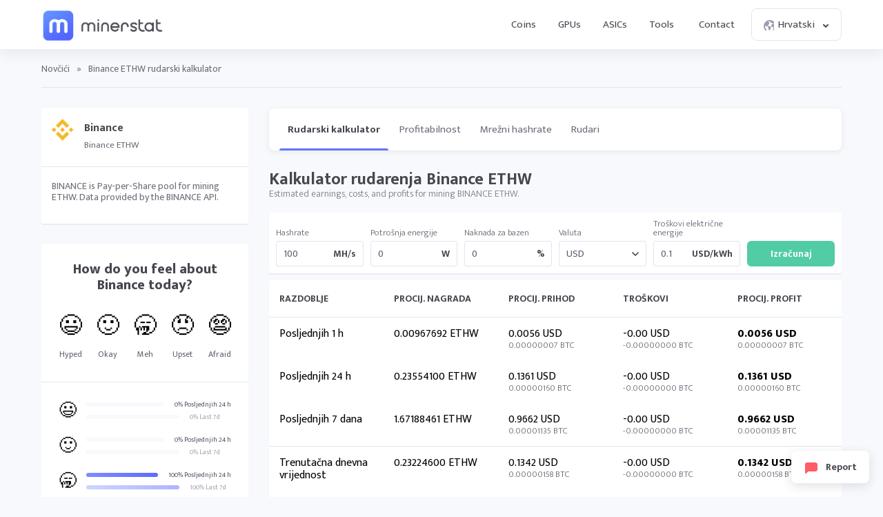

--- FILE ---
content_type: text/html; charset=UTF-8
request_url: https://minerstat.com/coin/BINANCE-ETHW?lang=hr
body_size: 10626
content:
<!doctype html>
						<html lang="hr">
						<head>
						<title>Kalkulator rudarenja Binance ETHW – Ethash ⛏️ | minerstat</title>
						<meta name="description" content="Kalkulator rudarenja Binance ETHW (Ethash) | Cijena: 0.5779 USD | Težina: 0 | Mrežni hashrate: 24.4813 GH/s | Nagrada za blok:  BINANCE ETHW | Pogledajte popis s rudarskim bazenima Binance ETHW, povijesnim podacima i dostupnim softverom i hardverom za rudarenje.">
						<meta name="keywords" content="rudarenje, kalkulator rudarenja, težina, mrežni hashrate, nagrada za blok, bazeni, softver za rudarenje, hardver za rudarenje">
						<meta charset="UTF-8">
						<link rel="shortcut icon" type="image/x-icon" href="https://minerstat.com/images/favicon/favicon.ico">
						<link rel="canonical" href="https://minerstat.com/coin/BINANCE-ETHW?lang=hr">
						<link rel="dns-prefetch" href="https://static-ssl.minerstat.farm">
						<link rel="dns-prefetch" href="https://www.google-analytics.com">
						<link rel="dns-prefetch" href="https://stats.g.doubleclick.net">
						<link rel="dns-prefetch" href="https://api.minerstat.com">
						<link rel="preconnect" href="https://static-ssl.minerstat.farm">
						<link rel="preconnect" href="https://www.google-analytics.com">
						<link rel="preconnect" href="https://stats.g.doubleclick.net">
						<link rel="preconnect" href="https://api.minerstat.com">
						<meta name="format-detection" content="telephone=no">
						<meta name="coinzilla" content="de24ef3fc766aa07f0c91d2b23cfc855" />
						<meta property="og:type" content="website" />
						<meta property="og:site_name" content="minerstat">
						<meta property="og:title" content="Kalkulator rudarenja Binance ETHW – Ethash ⛏️ | minerstat" />
						<meta property="og:description" content="Kalkulator rudarenja Binance ETHW (Ethash) | Cijena: 0.5779 USD | Težina: 0 | Mrežni hashrate: 24.4813 GH/s | Nagrada za blok:  BINANCE ETHW | Pogledajte popis s rudarskim bazenima Binance ETHW, povijesnim podacima i dostupnim softverom i hardverom za rudarenje." />
						<meta property="og:url" content="https://minerstat.com/coin/BINANCE-ETHW?lang=hr" />
						<meta property="og:image" content="https://minerstat.com/images/social/og-coins.png" />
						<meta name="twitter:card" content="summary_large_image" />
						<meta name="twitter:title" content="Kalkulator rudarenja Binance ETHW – Ethash ⛏️ | minerstat" />
						<meta name="twitter:description" content="Kalkulator rudarenja Binance ETHW (Ethash) | Cijena: 0.5779 USD | Težina: 0 | Mrežni hashrate: 24.4813 GH/s | Nagrada za blok:  BINANCE ETHW | Pogledajte popis s rudarskim bazenima Binance ETHW, povijesnim podacima i dostupnim softverom i hardverom za rudarenje." />
						<meta name="twitter:image" content="https://minerstat.com/images/social/tw-coins.png" />
						<meta name="twitter:site" content="@minerstatcom" />
						
						<meta name="viewport" content="width=device-width, initial-scale=1">
						<link rel="apple-touch-icon" sizes="57x57" href="https://minerstat.com/images/favicon/apple-icon-57x57.png">
						<link rel="apple-touch-icon" sizes="60x60" href="https://minerstat.com/images/favicon/apple-icon-60x60.png">
						<link rel="apple-touch-icon" sizes="72x72" href="https://minerstat.com/images/favicon/apple-icon-72x72.png">
						<link rel="apple-touch-icon" sizes="76x76" href="https://minerstat.com/images/favicon/apple-icon-76x76.png">
						<link rel="apple-touch-icon" sizes="114x114" href="https://minerstat.com/images/favicon/apple-icon-114x114.png">
						<link rel="apple-touch-icon" sizes="120x120" href="https://minerstat.com/images/favicon/apple-icon-120x120.png">
						<link rel="apple-touch-icon" sizes="144x144" href="https://minerstat.com/images/favicon/apple-icon-144x144.png">
						<link rel="apple-touch-icon" sizes="152x152" href="https://minerstat.com/images/favicon/apple-icon-152x152.png">
						<link rel="apple-touch-icon" sizes="180x180" href="https://minerstat.com/images/favicon/apple-icon-180x180.png">
						<link rel="icon" type="image/png" sizes="192x192" href="https://minerstat.com/images/favicon/android-icon-192x192.png">
						<link rel="icon" type="image/png" sizes="32x32" href="https://minerstat.com/images/favicon/favicon-32x32.png">
						<link rel="icon" type="image/png" sizes="96x96" href="https://minerstat.com/images/favicon/favicon-96x96.png">
						<link rel="icon" type="image/png" sizes="16x16" href="https://minerstat.com/images/favicon/favicon-16x16.png">
						<link rel="manifest" href="https://minerstat.com/images/favicon/manifest.json">
						<meta name="msapplication-TileColor" content="#546AFF">
						<meta name="msapplication-TileImage" content="https://minerstat.com/images/favicon/ms-icon-144x144.png">
						<meta name="theme-color" content="#ffffff">
						<meta name="google-site-verification" content="ATELIdY184vjk5fGZ2C4x00oZWcBsh757qq9m46h-pI" />
						<meta name="slack-app-id" content="A64Q28ACV"><link rel="preconnect" href="https://fonts.gstatic.com" crossorigin><link rel="preload" as="style" href="https://fonts.googleapis.com/css2?family=Mukta+Mahee:wght@300;400;700;800&subset=latin-ext&display=swap"><link rel="stylesheet" media="print" onload="this.onload=null;this.removeAttribute('media');" href="https://fonts.googleapis.com/css2?family=Mukta+Mahee:wght@300;400;700;800&subset=latin-ext&display=swap"><noscript><link rel="stylesheet" href="https://fonts.googleapis.com/css2?family=Mukta+Mahee:wght@300;400;700;800&subset=latin-ext&display=swap"></noscript><link rel="alternate" href="https://minerstat.com/coin/BINANCE-ETHW?lang=cs" hreflang="cs" /><link rel="alternate" href="https://minerstat.com/coin/BINANCE-ETHW?lang=de" hreflang="de" /><link rel="alternate" href="https://minerstat.com/coin/BINANCE-ETHW?lang=es" hreflang="es" /><link rel="alternate" href="https://minerstat.com/coin/BINANCE-ETHW?lang=fr" hreflang="fr" /><link rel="alternate" href="https://minerstat.com/coin/BINANCE-ETHW?lang=hr" hreflang="hr" /><link rel="alternate" href="https://minerstat.com/coin/BINANCE-ETHW?lang=hu" hreflang="hu" /><link rel="alternate" href="https://minerstat.com/coin/BINANCE-ETHW?lang=it" hreflang="it" /><link rel="alternate" href="https://minerstat.com/coin/BINANCE-ETHW?lang=ja" hreflang="ja" /><link rel="alternate" href="https://minerstat.com/coin/BINANCE-ETHW?lang=ko" hreflang="ko" /><link rel="alternate" href="https://minerstat.com/coin/BINANCE-ETHW?lang=pl" hreflang="pl" /><link rel="alternate" href="https://minerstat.com/coin/BINANCE-ETHW?lang=pt" hreflang="pt" /><link rel="alternate" href="https://minerstat.com/coin/BINANCE-ETHW?lang=ro" hreflang="ro" /><link rel="alternate" href="https://minerstat.com/coin/BINANCE-ETHW?lang=ru" hreflang="ru" /><link rel="alternate" href="https://minerstat.com/coin/BINANCE-ETHW?lang=sl" hreflang="sl" /><link rel="alternate" href="https://minerstat.com/coin/BINANCE-ETHW?lang=tr" hreflang="tr" /><link rel="alternate" href="https://minerstat.com/coin/BINANCE-ETHW?lang=zh" hreflang="zh" /><link rel="alternate" href="https://minerstat.com/coin/BINANCE-ETHW" hreflang="en" /><link href="/css/style_coin_profile.css?v=16062024-2" rel="stylesheet" type="text/css"><script type="application/ld+json">{
    "@context": "http://schema.org",
    "@type": "BreadcrumbList",
    "itemListElement": [
        {
            "@type": "listItem",
            "position": 1,
            "item": {
                "name": "Coins",
                "@id": "https://minerstat.com/coins"
            }
        }
    ]
}</script><!-- Google tag (gtag.js) --><script async src="https://www.googletagmanager.com/gtag/js?id=G-WL6Q310TDY"></script><script>  window.dataLayer = window.dataLayer || [];  function gtag(){dataLayer.push(arguments);}  gtag('js', new Date());  gtag('config', 'G-WL6Q310TDY');</script><script async src="https://cdn.adx.ws/scripts/loader.js"></script><link href="/css/style_v3.css?v=1769707466_4322" rel="stylesheet" type="text/css"></head><body><header class="header-v2"><div class="frame">
				<a href="/" class="logo" title="minerstat">minerstat</a>
				<div id="hamburger"></div>
				<div class="mobile-menu-overlay"></div>
				<nav id="menu">
					<a href="/coins?lang=hr" title="Coins" class="nav-link">Coins</a>
					<a href="/hardware/gpus?lang=hr" title="GPUs" class="nav-link">GPUs</a>
					<a href="/hardware/asics?lang=hr" title="ASICs" class="nav-link">ASICs</a>
					<div class="dropdown_button" id="tools_dropdown">
						<span id="navTools" title="Tools" class="nav-link">
							Tools
							<span style="margin-left: 4px;">
								<svg class="w-4 h-4" fill="none" stroke="currentColor" viewBox="0 0 24 24">
									<path stroke-linecap="round" stroke-linejoin="round" stroke-width="2" d="M19 9l-7 7-7-7"></path>
								</svg>
							</span>
						</span>
						<div id="tools_menu">
							<div class="arrow"></div>
							<a href="/mining-calculator?lang=hr" title="Mining calculator" class="element">
								<div class="tool-icon"><svg fill="none" viewBox="0 0 24 24"><path stroke-linecap="round" stroke-linejoin="round" stroke-width="2" d="M9 7h6m0 10v-3m-3 3h.01M9 17h.01M9 14h.01M12 14h.01M15 11h.01M12 11h.01M9 11h.01M7 21h10a2 2 0 002-2V5a2 2 0 00-2-2H7a2 2 0 00-2 2v14a2 2 0 002 2z"/></svg></div>
								<div class="text">
									<b>Mining calculator</b>
									<p>Find the most profitable coins to mine</p>
								</div>
							</a>
							<a href="/hashrate-converter" title="Hashrate converter" class="element">
								<div class="tool-icon"><svg fill="none" viewBox="0 0 24 24"><path stroke-linecap="round" stroke-linejoin="round" stroke-width="2" d="M4 7h9m0 0l-3-3m3 3l-3 3m10 7h-9m0 0l3 3m-3-3l3-3"/></svg></div>
								<div class="text">
									<b>Hashrate converter</b>
									<p>Convert hashrate units</p>
								</div>
							</a>
							<a href="/wallet-address-validator" title="Wallet address validator" class="element">
								<div class="tool-icon"><svg fill="none" viewBox="0 0 24 24"><path stroke-linecap="round" stroke-linejoin="round" stroke-width="2" d="M12 3l7 4v5.5a7 7 0 11-14 0V7l7-4zm0 4v4m0 0l-2 2m2-2l2 2"/></svg></div>
								<div class="text">
									<b>Wallet address validator</b>
									<p>Validate wallet addresses</p>
								</div>
							</a>
							<a href="/pool-status-checker?lang=hr" title="Pool status checker" class="element">
								<div class="tool-icon"><svg fill="none" viewBox="0 0 24 24"><path stroke-linecap="round" stroke-linejoin="round" stroke-width="2" d="M10 3h4a2 2 0 012 2v14a2 2 0 01-2 2h-4a2 2 0 01-2-2V5a2 2 0 012-2zm0 5h4m-4 4h4m-2 4h0"/></svg></div>
								<div class="text">
									<b>Pool status checker</b>
									<p>Check pool status</p>
								</div>
							</a>
							<a href="/dag-size-calculator?lang=hr" title="DAG size calculator" class="element">
								<div class="tool-icon"><svg fill="none" viewBox="0 0 24 24"><path stroke-linecap="round" stroke-linejoin="round" stroke-width="2" d="M7 3h6l4 4v12a2 2 0 01-2 2H7a2 2 0 01-2-2V5a2 2 0 012-2zm0 0v4h6"/></svg></div>
								<div class="text">
									<b>DAG size calculator</b>
									<p>Calculate DAG size</p>
								</div>
							</a>
							<a href="/bios" title="BIOS collection" class="element">
								<div class="tool-icon"><svg fill="none" viewBox="0 0 24 24"><path stroke-linecap="round" stroke-linejoin="round" stroke-width="2" d="M13 2L3 14h7v8l9-12h-7z"/></svg></div>
								<div class="text">
									<b>BIOS collection</b>
									<p>Mining BIOS collection</p>
								</div>
							</a>
						</div>
					</div>
					<a href="/contact?lang=hr" title="Contact" class="nav-link">Contact</a>
					<div class="dropdown_button" id="lang_dropdown">
						<span class="nav-link">
							<div class="icon world"></div>
							Hrvatski
							<div class="icon arrow"></div>
						</span>
						<div id="lang_menu">
							<div class="arrow"></div>
							<div class="lang-grid">
								<a href="/coin/BINANCE-ETHW?lang=de" class="element">
					<div class="text">
						<b>DE</b>
						<p>Deutsch</p>
					</div>
				</a><a href="/coin/BINANCE-ETHW" class="element">
					<div class="text">
						<b>EN</b>
						<p>English</p>
					</div>
				</a><a href="/coin/BINANCE-ETHW?lang=es" class="element">
					<div class="text">
						<b>ES</b>
						<p>Español</p>
					</div>
				</a><a href="/coin/BINANCE-ETHW?lang=fr" class="element">
					<div class="text">
						<b>FR</b>
						<p>Francais</p>
					</div>
				</a><a href="/coin/BINANCE-ETHW?lang=hr" class="element selected">
					<div class="text">
						<b>HR</b>
						<p>Hrvatski</p>
					</div>
				</a><a href="/coin/BINANCE-ETHW?lang=it" class="element">
					<div class="text">
						<b>IT</b>
						<p>Italiano</p>
					</div>
				</a><a href="/coin/BINANCE-ETHW?lang=hu" class="element">
					<div class="text">
						<b>HU</b>
						<p>Magyar</p>
					</div>
				</a><a href="/coin/BINANCE-ETHW?lang=pl" class="element">
					<div class="text">
						<b>PL</b>
						<p>Polski</p>
					</div>
				</a><a href="/coin/BINANCE-ETHW?lang=pt" class="element">
					<div class="text">
						<b>PT</b>
						<p>Português</p>
					</div>
				</a><a href="/coin/BINANCE-ETHW?lang=ro" class="element">
					<div class="text">
						<b>RO</b>
						<p>Română</p>
					</div>
				</a><a href="/coin/BINANCE-ETHW?lang=sl" class="element">
					<div class="text">
						<b>SL</b>
						<p>Slovenščina</p>
					</div>
				</a><a href="/coin/BINANCE-ETHW?lang=tr" class="element">
					<div class="text">
						<b>TR</b>
						<p>Türkçe</p>
					</div>
				</a><a href="/coin/BINANCE-ETHW?lang=cs" class="element">
					<div class="text">
						<b>CS</b>
						<p>Čeština</p>
					</div>
				</a><a href="/coin/BINANCE-ETHW?lang=ru" class="element">
					<div class="text">
						<b>RU</b>
						<p>Русский</p>
					</div>
				</a><a href="/coin/BINANCE-ETHW?lang=ja" class="element">
					<div class="text">
						<b>JA</b>
						<p>日本語</p>
					</div>
				</a><a href="/coin/BINANCE-ETHW?lang=zh" class="element">
					<div class="text">
						<b>ZH</b>
						<p>简体中文</p>
					</div>
				</a><a href="/coin/BINANCE-ETHW?lang=ko" class="element">
					<div class="text">
						<b>KO</b>
						<p>한국어</p>
					</div>
				</a>
							</div>
						</div>
					</div>
				</nav>
			</div></header>
	
	<div class="page coins"><div class="frame">
		<div class="breadcrumbs">
			<a href="/coins?lang=hr" title="Novčići">Novčići</a> <span>»</span> <span class="page_name">Binance ETHW rudarski kalkulator</span>
		</div>
		<div class="container">
			<div class="col_1_5">
				<div class="box">
					<div class="row">
												<img class="lazyload" load="lazy" width="32" height="32" onError="this.onerror=null;this.src='https://static-ssl.minerstat.farm/96/no.png';" alt="BINANCE ETHW - Ethereum PoW" src="https://static-ssl.minerstat.farm/96/binance.png"/>
						<div class="coin">
							<b>Binance</b>
							<small>Binance ETHW</small>
						</div>
					</div>
											<div class="divider" style="margin-top:20px;"></div>
						<div class="pool_desc">
						BINANCE is Pay-per-Share pool for mining ETHW. Data provided by the BINANCE API.						</div>
									</div>
								<div class="box sentiment_box">
					<div itemscope itemtype="https://schema.org/Product">
						<div class="sentiment_title">How do you feel about <span itemprop="name">Binance</span> today?</div>
						<div class="sentiment_row">
							<div onclick="voteSentiment('hyped','BINANCE-ETHW',this);" class="sentiment_el"><span class="emoji">😃</span><label>Hyped</label></div>
							<div onclick="voteSentiment('okay','BINANCE-ETHW',this);" class="sentiment_el"><span class="emoji">🙂</span><label>Okay</label></div>
							<div onclick="voteSentiment('meh','BINANCE-ETHW',this);" class="sentiment_el"><span class="emoji">🥱</span><label>Meh</label></div>
							<div onclick="voteSentiment('upset','BINANCE-ETHW',this);" class="sentiment_el"><span class="emoji">😠</span><label>Upset</label></div>
							<div onclick="voteSentiment('afraid','BINANCE-ETHW',this);" class="sentiment_el"><span class="emoji">😨</span><label>Afraid</label></div>
						</div>
						<div class="sentiment_response  ">
							<div class="reseponse_title">Thank you for sharing!</div>
							<div class="reseponse_p">Come again tomorrow.</div>
						</div>
						<div class="divider"></div>
						<div class="sentiment_results">
							<div class="sentiment_el">
								<div class="emoji">😃</div>
								<div class="results">
																		<div class="results_top results_hyped" data-count="" data-all="1"><div class="progress"><div class="progress_bar" style="width:0%;"></div></div><label>0% Posljednjih 24 h</label></div>
									<div class="results_bottom results_hyped" data-count="" data-all="1"><div class="progress"><div class="progress_bar" style="width:0%;"></div></div><label>0% Last 7d</label></div>
								</div>
							</div>
							<div class="sentiment_el">
								<div class="emoji">🙂</div>
								<div class="results">
																		<div class="results_top results_okay" data-count="" data-all="1"><div class="progress"><div class="progress_bar" style="width:0%;"></div></div><label>0% Posljednjih 24 h</label></div>
									<div class="results_bottom results_okay" data-count="" data-all="1"><div class="progress"><div class="progress_bar" style="width:0%;"></div></div><label>0% Last 7d</label></div>
								</div>
							</div>
							<div class="sentiment_el">
								<div class="emoji">🥱</div>
								<div class="results">
																		<div class="results_top results_meh" data-count="1" data-all="1"><div class="progress"><div class="progress_bar" style="width:100%;"></div></div><label>100% Posljednjih 24 h</label></div>
									<div class="results_bottom results_meh" data-count="1" data-all="1"><div class="progress"><div class="progress_bar" style="width:100%;"></div></div><label>100% Last 7d</label></div>
								</div>
							</div>
							<div class="sentiment_el">
								<div class="emoji">😠</div>
								<div class="results">
																		<div class="results_top results_upset" data-count="" data-all="1"><div class="progress"><div class="progress_bar" style="width:0%;"></div></div><label>0% Posljednjih 24 h</label></div>
									<div class="results_bottom results_upset" data-count="" data-all="1"><div class="progress"><div class="progress_bar" style="width:0%;"></div></div><label>0% Last 7d</label></div>
								</div>
							</div>
							<div class="sentiment_el">
								<div class="emoji">😨</div>
								<div class="results">
																		<div class="results_top results_afraid" data-count="" data-all="1"><div class="progress"><div class="progress_bar" style="width:0%;"></div></div><label>0% Posljednjih 24 h</label></div>
									<div class="results_bottom results_afraid" data-count="" data-all="1"><div class="progress"><div class="progress_bar" style="width:0%;"></div></div><label>0% Last 7d</label></div>
								</div>
							</div>
						</div>
						<div class="divider"></div>
						<div class="sentiment_rate" itemprop="aggregateRating" itemscope itemtype="https://schema.org/AggregateRating">
														<span class="rating rating_3" itemprop="ratingValue" id="ratingValue">3</span>
							<div class="rating_text">Based on <span itemprop="ratingCount" id="ratingCount">1</span> rates<small>in the last 24 hours</small></div>
						</div>
						<div class="divider"></div>
						<div class="sentiment_chart">
							<div class="sentiment_chart_title">Last 30 days sentiment</div>
							<div class="sentiment_chart_row">
						<div class="sentiment_entry"><div class="sentiment_rate sentiment_rate_0" style="height:NANpx;top:50px;"><div class="tooltip"><div class="date">30th Dec 2025</div><div class="rate"><b>0</b><small>Based on 0 rates</small></div></div></div></div><div class="sentiment_entry"><div class="sentiment_rate sentiment_rate_0" style="height:NANpx;top:50px;"><div class="tooltip"><div class="date">31st Dec 2025</div><div class="rate"><b>0</b><small>Based on 0 rates</small></div></div></div></div><div class="sentiment_entry"><div class="sentiment_rate sentiment_rate_0" style="height:NANpx;top:50px;"><div class="tooltip"><div class="date">1st Jan 2026</div><div class="rate"><b>0</b><small>Based on 0 rates</small></div></div></div></div><div class="sentiment_entry"><div class="sentiment_rate sentiment_rate_0" style="height:NANpx;top:50px;"><div class="tooltip"><div class="date">2nd Jan 2026</div><div class="rate"><b>0</b><small>Based on 0 rates</small></div></div></div></div><div class="sentiment_entry"><div class="sentiment_rate sentiment_rate_0" style="height:NANpx;top:50px;"><div class="tooltip"><div class="date">3rd Jan 2026</div><div class="rate"><b>0</b><small>Based on 0 rates</small></div></div></div></div><div class="sentiment_entry"><div class="sentiment_rate sentiment_rate_0" style="height:NANpx;top:50px;"><div class="tooltip"><div class="date">4th Jan 2026</div><div class="rate"><b>0</b><small>Based on 0 rates</small></div></div></div></div><div class="sentiment_entry"><div class="sentiment_rate sentiment_rate_0" style="height:NANpx;top:50px;"><div class="tooltip"><div class="date">5th Jan 2026</div><div class="rate"><b>0</b><small>Based on 0 rates</small></div></div></div></div><div class="sentiment_entry"><div class="sentiment_rate sentiment_rate_0" style="height:NANpx;top:50px;"><div class="tooltip"><div class="date">6th Jan 2026</div><div class="rate"><b>0</b><small>Based on 0 rates</small></div></div></div></div><div class="sentiment_entry"><div class="sentiment_rate sentiment_rate_0" style="height:NANpx;top:50px;"><div class="tooltip"><div class="date">7th Jan 2026</div><div class="rate"><b>0</b><small>Based on 0 rates</small></div></div></div></div><div class="sentiment_entry"><div class="sentiment_rate sentiment_rate_0" style="height:NANpx;top:50px;"><div class="tooltip"><div class="date">8th Jan 2026</div><div class="rate"><b>0</b><small>Based on 0 rates</small></div></div></div></div><div class="sentiment_entry"><div class="sentiment_rate sentiment_rate_0" style="height:NANpx;top:50px;"><div class="tooltip"><div class="date">9th Jan 2026</div><div class="rate"><b>0</b><small>Based on 0 rates</small></div></div></div></div><div class="sentiment_entry"><div class="sentiment_rate sentiment_rate_0" style="height:NANpx;top:50px;"><div class="tooltip"><div class="date">10th Jan 2026</div><div class="rate"><b>0</b><small>Based on 0 rates</small></div></div></div></div><div class="sentiment_entry"><div class="sentiment_rate sentiment_rate_0" style="height:NANpx;top:50px;"><div class="tooltip"><div class="date">11th Jan 2026</div><div class="rate"><b>0</b><small>Based on 0 rates</small></div></div></div></div><div class="sentiment_entry"><div class="sentiment_rate sentiment_rate_0" style="height:NANpx;top:50px;"><div class="tooltip"><div class="date">12th Jan 2026</div><div class="rate"><b>0</b><small>Based on 0 rates</small></div></div></div></div><div class="sentiment_entry"><div class="sentiment_rate sentiment_rate_0" style="height:NANpx;top:50px;"><div class="tooltip"><div class="date">13th Jan 2026</div><div class="rate"><b>0</b><small>Based on 0 rates</small></div></div></div></div><div class="sentiment_entry"><div class="sentiment_rate sentiment_rate_0" style="height:NANpx;top:50px;"><div class="tooltip"><div class="date">14th Jan 2026</div><div class="rate"><b>0</b><small>Based on 0 rates</small></div></div></div></div><div class="sentiment_entry"><div class="sentiment_rate sentiment_rate_0" style="height:NANpx;top:50px;"><div class="tooltip"><div class="date">15th Jan 2026</div><div class="rate"><b>0</b><small>Based on 0 rates</small></div></div></div></div><div class="sentiment_entry"><div class="sentiment_rate sentiment_rate_0" style="height:NANpx;top:50px;"><div class="tooltip"><div class="date">16th Jan 2026</div><div class="rate"><b>0</b><small>Based on 0 rates</small></div></div></div></div><div class="sentiment_entry"><div class="sentiment_rate sentiment_rate_0" style="height:NANpx;top:50px;"><div class="tooltip"><div class="date">17th Jan 2026</div><div class="rate"><b>0</b><small>Based on 0 rates</small></div></div></div></div><div class="sentiment_entry"><div class="sentiment_rate sentiment_rate_0" style="height:NANpx;top:50px;"><div class="tooltip"><div class="date">18th Jan 2026</div><div class="rate"><b>0</b><small>Based on 0 rates</small></div></div></div></div><div class="sentiment_entry"><div class="sentiment_rate sentiment_rate_0" style="height:NANpx;top:50px;"><div class="tooltip"><div class="date">19th Jan 2026</div><div class="rate"><b>0</b><small>Based on 0 rates</small></div></div></div></div><div class="sentiment_entry"><div class="sentiment_rate sentiment_rate_0" style="height:NANpx;top:50px;"><div class="tooltip"><div class="date">20th Jan 2026</div><div class="rate"><b>0</b><small>Based on 0 rates</small></div></div></div></div><div class="sentiment_entry"><div class="sentiment_rate sentiment_rate_0" style="height:NANpx;top:50px;"><div class="tooltip"><div class="date">21st Jan 2026</div><div class="rate"><b>0</b><small>Based on 0 rates</small></div></div></div></div><div class="sentiment_entry"><div class="sentiment_rate sentiment_rate_0" style="height:NANpx;top:50px;"><div class="tooltip"><div class="date">22nd Jan 2026</div><div class="rate"><b>0</b><small>Based on 0 rates</small></div></div></div></div><div class="sentiment_entry"><div class="sentiment_rate sentiment_rate_0" style="height:NANpx;top:50px;"><div class="tooltip"><div class="date">23rd Jan 2026</div><div class="rate"><b>0</b><small>Based on 0 rates</small></div></div></div></div><div class="sentiment_entry"><div class="sentiment_rate sentiment_rate_0" style="height:NANpx;top:50px;"><div class="tooltip"><div class="date">24th Jan 2026</div><div class="rate"><b>0</b><small>Based on 0 rates</small></div></div></div></div><div class="sentiment_entry"><div class="sentiment_rate sentiment_rate_0" style="height:NANpx;top:50px;"><div class="tooltip"><div class="date">25th Jan 2026</div><div class="rate"><b>0</b><small>Based on 0 rates</small></div></div></div></div><div class="sentiment_entry"><div class="sentiment_rate sentiment_rate_0" style="height:NANpx;top:50px;"><div class="tooltip"><div class="date">26th Jan 2026</div><div class="rate"><b>0</b><small>Based on 0 rates</small></div></div></div></div><div class="sentiment_entry"><div class="sentiment_rate sentiment_rate_0" style="height:NANpx;top:50px;"><div class="tooltip"><div class="date">27th Jan 2026</div><div class="rate"><b>0</b><small>Based on 0 rates</small></div></div></div></div><div class="sentiment_entry"><div class="sentiment_rate sentiment_rate_0" style="height:NANpx;top:50px;"><div class="tooltip"><div class="date">28th Jan 2026</div><div class="rate"><b>0</b><small>Based on 0 rates</small></div></div></div></div><div class="sentiment_entry"><div class="sentiment_rate sentiment_rate_2" style="height:10px;top:40px;"><div class="tooltip"><div class="date">29th Jan 2026</div><div class="rate"><b>3</b><small>Based on 1 rates</small></div></div></div></div>							</div>
						</div>
					</div>
				</div>
				<div class="small_links">
					<a href="/help/what-is-sentiment-feedback" target="_blank" title="What is sentiment feedback?" class="api_link">What is sentiment feedback?</a>
				</div>

				<div class="box">
					<table>
						<tr>
							<th class="label">Data</td>
							<th class="value">Value</td>
						</tr>
						<tr>
							<td class="label coin_type algorithm">Algoritam:</td>
							<td class="value"><a href="/algorithm/ethash?lang=hr" title="Ethash">Ethash</a></td>
						</tr>
											<tr>
														<td class="label coin_type network_hashrate">BINANCE ETHW pool hashrate</td>
														<td class="value">24.4813 GH/s</td>
						</tr>
																				
					
										<tr>
						<td class="label coin_type revenue">Price for 1 ETHW:</td>
						<td class="value">0.5779 USD</td>
					</tr>
					
					
					</table>

					
					
				</div>

								<div class="small_links">
					<a href="https://api.minerstat.com" rel="noreferrer" target="_blank" title="Binance API" class="api_link">Binance API</a> <a href="/widgets" rel="noreferrer" target="_blank" title="Widget za Binance" class="api_link">Widget za Binance</a>
				</div>
				
				
				
				

				<!-- <a href="https://minerstat.com/contact" id="banner_blue" title="Join minerstat" class="software_banner banner_blue" target="_blank">
					<div class="square_area">
						<div class="square_1"></div>
						<div class="square_2"></div>
					</div>
					<div class="msos"></div>
					<div class="title">Your Advertisement Can Be Here</div>
					<div class="text">Promote your brand or project in this space</div>
					<div class="button_join">Contact Us</div>
				</a> -->


				
					<h2>Cijena za ETHW</h2>

					<div class="box price_exchange">
						<div class="row">
							<div class="input_units">
								<input name="coinAmount" id="coinAmount" type="text" value="1">
								<label for="coinAmount" class="units">ETHW</label>
							</div>
						</div>
						<div class="equals">=</div>
						<div class="row">
							<div class="input_units">
								<input name="coinValue" id="coinValue" type="text" value="0.577884">
								<label for="coinValue" class="units" id="coinValueUnits">USD</label>
							</div>
						</div>
					</div>
				

				
				
				
			</div>
			<div class="col_4_5" id="calcArea">
				<div class="coin_menu" style="position:relative;width:calc(100% + 40px);">
					<div class="coin_frame" style="position:absolute;left:-0px;right:0;">
						<a title="Binance kalkulator rudarenja" href="/coin/BINANCE-ETHW?lang=hr" class="coin_tab selected">Rudarski kalkulator</a>
						<a title="Binance profitabilnost" href="/coin/BINANCE-ETHW/profitability?lang=hr" class="coin_tab">Profitabilnost</a>
												<a title="Binance mrežni hashrate" href="/coin/BINANCE-ETHW/network-hashrate?lang=hr" class="coin_tab">Mrežni hashrate</a>																		<a title="Binance miners" href="/coin/BINANCE-ETHW/miners?lang=hr" class="coin_tab">Rudari</a>
																		<div class="coin_tab_empty"></div>
					</div>
				</div>
				<div class="title_section">
				<h1>Kalkulator rudarenja Binance ETHW</h1><p>Estimated earnings, costs, and profits for mining BINANCE ETHW.</p>				</div>
				<form method="post">
					<div class="filter">
						<div class="element">
							<small>Hashrate</small>
							<div class="input_units">
								<input name="hashrate" id="hashrate" type="text" value="100"/>
								<label for="hashrate" class="units">MH/s</label>
							</div>
						</div>
						<div class="element">
							<small>Potrošnja energije</small>
							<div class="input_units">
								<input name="powerConsumption" id="powerConsumption" type="text" value="0"/>
								<label for="powerConsumption" class="units">W</label>
							</div>
						</div>
						<div class="element">
							<small>Naknada za bazen</small>
							<div class="input_units">
								<input name="poolFee" id="poolFee" type="text" value="0"/>
								<label for="poolFee" class="units">%</label>
							</div>
						</div>
						<div class="element">
							<label for="currency" >Valuta</label>
							<div class="select">
								<select name="currency" id="currency">
								<option  selected="selected"  value="USD" data-exchange="1.000000">USD</option><option  value="EUR" data-exchange="0.836740">EUR</option><option  value="RUB" data-exchange="75.744949">RUB</option><option  value="CAD" data-exchange="1.355480">CAD</option><option  value="GBP" data-exchange="0.724950">GBP</option><option disabled="disabled">----</option><option  value="AED" data-exchange="3.672497">AED</option><option  value="AUD" data-exchange="1.421950">AUD</option><option  value="BRL" data-exchange="5.200798">BRL</option><option  value="CHF" data-exchange="0.767901">CHF</option><option  value="CLP" data-exchange="859.490100">CLP</option><option  value="CNY" data-exchange="6.954650">CNY</option><option  value="COP" data-exchange="3,670.360156">COP</option><option  value="CZK" data-exchange="20.346969">CZK</option><option  value="DKK" data-exchange="6.247910">DKK</option><option  value="HKD" data-exchange="7.804640">HKD</option><option  value="HUF" data-exchange="319.070512">HUF</option><option  value="IDR" data-exchange="16,776.000711">IDR</option><option  value="ILS" data-exchange="3.084725">ILS</option><option  value="INR" data-exchange="92.015005">INR</option><option  value="JPY" data-exchange="153.454981">JPY</option><option  value="KRW" data-exchange="1,435.650294">KRW</option><option  value="MXN" data-exchange="17.177501">MXN</option><option  value="MYR" data-exchange="3.927496">MYR</option><option  value="NOK" data-exchange="9.581660">NOK</option><option  value="NZD" data-exchange="1.651240">NZD</option><option  value="PHP" data-exchange="59.011980">PHP</option><option  value="PLN" data-exchange="3.518720">PLN</option><option  value="RON" data-exchange="4.264597">RON</option><option  value="SAR" data-exchange="3.750502">SAR</option><option  value="SEK" data-exchange="8.842815">SEK</option><option  value="SGD" data-exchange="1.265109">SGD</option><option  value="THB" data-exchange="31.234501">THB</option><option  value="TRY" data-exchange="43.425304">TRY</option><option  value="TWD" data-exchange="31.439602">TWD</option><option  value="ZAR" data-exchange="15.775031">ZAR</option>							</select>
							</div>
						</div>
						<div class="element">
							<small>Troškovi električne energije</small>
							<div class="input_units">
								<input name="electricityCosts" id="electricityCosts" type="text" value="0.1"/>
								<label for="electricityCosts" class="units" id="units_currency">USD/kWh</label>
							</div>
						</div>
						<div class="element">
							<input type="submit" class="button green" value="Izračunaj">
						</div>
					</div>
				</form>
				<div class="box_table" id="profitabilityTable">
					<div class="tr">
						<div class="th">Razdoblje</div>
						<div class="th rmv1">Procij. nagrada</div>
						<div class="th rmv1">Procij. prihod</div>
						<div class="th rmv1">Troškovi</div>
						<div class="th rmv1">Procij. profit</div>
					</div>
					<div class="loader_frame" style="display:block;">
						<div class="loader"></div>
					</div>
					<div id="coinTable">
						<div class="tr">
							<div class="td">Posljednjih 1 h</div>
							<div data-responsive="Procij. nagrada" class="td rmv1" id="last1hReward">-</div>
							<div data-responsive="Procij. prihod" class="td rmv1" id="last1hIncome">-<small>-</small></div>
							<div data-responsive="Troškovi"  class="td rmv1" id="last1hCosts">-<small>-</small></div>
							<div data-responsive="Procij. profit" class="td rmv1 profitData" id="last1hProfit">-<small>-</small></div>
						</div>
						<div class="tr">
							<div class="td">Posljednjih 24 h</div>
							<div data-responsive="Procij. nagrada" class="td rmv1" id="last24hReward">-</div>
							<div data-responsive="Procij. prihod" class="td rmv1" id="last24hIncome">-<small>-</small></div>
							<div data-responsive="Troškovi"  class="td rmv1" id="last24hCosts">-<small>-</small></div>
							<div data-responsive="Procij. profit" class="td rmv1 profitData" id="last24hProfit">-<small>-</small></div>
						</div>
						<div class="tr">
							<div class="td">Posljednjih 7 dana</div>
							<div data-responsive="Procij. nagrada" class="td rmv1" id="last7dReward">-</div>
							<div data-responsive="Procij. prihod" class="td rmv1" id="last7dIncome">-<small>-</small></div>
							<div data-responsive="Troškovi"  class="td rmv1" id="last7dCosts">-<small>-</small></div>
							<div data-responsive="Procij. profit" class="td rmv1 profitData" id="last7dProfit">-<small>-</small></div>
						</div>
						<div class="tr border-top">
							<div class="td">Trenutačna dnevna vrijednost</div>
							<div data-responsive="Nagrada" class="td rmv1" id="currentReward">-</div>
							<div data-responsive="Prihod" class="td rmv1" id="currentIncome">-<small>-</small></div>
							<div data-responsive="Troškovi"  class="td rmv1" id="currentCosts">-<small>-</small></div>
							<div data-responsive="Profit" class="td rmv1 profitData" id="currentProfit">-<small>-</small></div>
						</div>
						<div class="tr">
							<div class="td">Trenutačna vrijednost za 7 dana</div>
							<div data-responsive="Nagrada" class="td rmv1" id="currentReward7d">-</div>
							<div data-responsive="Prihod" class="td rmv1" id="currentIncome7d">-<small>-</small></div>
							<div data-responsive="Troškovi"  class="td rmv1" id="currentCosts7d">-<small>-</small></div>
							<div data-responsive="Profit" class="td rmv1 profitData" id="currentProfit7d">-<small>-</small></div>
						</div>
						<div class="tr">
							<div class="td">Trenutačna vrijednost za 30 dana</div>
							<div data-responsive="Nagrada" class="td rmv1" id="currentReward30d">-</div>
							<div data-responsive="Prihod" class="td rmv1" id="currentIncome30d">-<small>-</small></div>
							<div data-responsive="Troškovi"  class="td rmv1" id="currentCosts30d">-<small>-</small></div>
							<div data-responsive="Profit" class="td rmv1 profitData" id="currentProfit30d">-<small>-</small></div>
						</div>
					</div>
				</div>

				<div style="margin:0 auto 30px auto;text-align:center;min-height:90px;display:flex;justify-content:center;">
						<div class="sevioads" data-zone="2d3daebe-9f8d-4c3f-b4e7-fb640a206779" style="width: 728px; height: 90px;"></div>
			<script>
				window.sevioads = window.sevioads || [];
				var sevioads_preferences = [];
				sevioads_preferences[0] = {};
				sevioads_preferences[0].zone = "2d3daebe-9f8d-4c3f-b4e7-fb640a206779";
				sevioads_preferences[0].adType = "banner";
				sevioads_preferences[0].inventoryId = "997339a6-1786-421b-8d1f-ab89a2ed69a2";
				sevioads_preferences[0].accountId = "4c735420-d2ac-44bf-aa7e-ccef67e6d3fd";
				sevioads.push(sevioads_preferences);
			</script>
				</div>

				<h2 class="chartData">Povijesni podaci</h2>
				<div class="box_graph chartData"><div class="loader_frame" style="display:block;"><div class="loader"></div></div><div id="mining-chart"></div></div>
				
				<small class="disclaimer with_border">Odricanje odgovornosti: Rezultati kalkulatora rudarenja procijenjene su vrijednosti koje se temelje na trenutačnoj težini, nagradi za blok i tečaju određenog novčića. Mogu se pojaviti pogreške, stoga nemojte donositi odluke o ulaganju na temelju rezultata ovog kalkulatora. Najnovije ažuriranje: <span class="data-date" data-date="1769703601">29 Sij 2026 16:20</span></small>

			</div>

		</div>
	</div>
	</div>
	<div class="report_button"><div class="icon_report"></div>Report</div>
<div class="report_popup">
	<div class="close_report"></div>
	<div class="title">Report data</div>
	<p>Does any data on this page looks incorrect and you would like for us to check it? Explain the issue with as much information as possible.</p>	
	<label>Your message</label>
	<textarea id="reportText"></textarea>
	<div class="button red" onclick="sendReport();">Send report</div>
	<div class="message red red1">There was an error. Try again later.</div>
	<div class="message red red2">Please explain what's wrong.</div>
	<div class="message green">Thank you, message was successfully sent.</div>
</div>
	
<script>
	var quickLoad 			= 0;
	var leftPosition 		= '0';
	var algorithm 			= 'Ethash';
	var coin 				= 'ETHW';
	var coinTwo 			= '';
	var coinTag 			= 'BINANCE ETHW';
	var hashrate 			= 100;
	var difficulty 			= "";
	var networkHashrate 	= "24.4813 GH/s";
	var fiatValue 			= "1";
	var fiatUnit 			= "USD";
	var hashrateMultiplier	= 1000000;
	var exchangeRate		= 0.577884;
	var exchangeRate2		= 0.000000;
	var btcExchange			= 0.00001175;
	var timestampUniversal  = 1769707200;
	var urlAddon 			= '?lang=hr';
	var lastVote 			= '';
	var sentiment_weight 	= 1;

	var translationsJs 							= {};
	    translationsJs["Difficulty"] 			= 'Težina';
	    translationsJs["Network hashrate"] 		= 'Mrežni hashrate';
	    translationsJs["3h"] 					= '3h';
	    translationsJs["12h"] 					= '12h';
	    translationsJs["1d"] 					= '1d';
	    translationsJs["3d"] 					= '3d';
	    translationsJs["All"] 					= 'Sve';
	    translationsJs["Zoom"] 					= 'Zum';
	    translationsJs["reward & income"] 		= 'nagrada i prihod';
	    translationsJs["charts"] 				= 'dijagrami';
	    translationsJs["price"] 				= 'cijena';
	    translationsJs["Reward"] 				= 'Nagrada';
	    translationsJs["/day"] 					= 'dnevno';
	    translationsJs["Income"] 				= 'Prihod';
	    translationsJs["Avg. daily reward"] 	= 'Prosj. dnevna nagrada';
		translationsJs['Jan'] 					= 'Sij';
		translationsJs['Feb'] 					= 'Velj';
		translationsJs['Mar'] 					= 'Ožu';
		translationsJs['Apr'] 					= 'Tra';
		translationsJs['May'] 					= 'Svi';
		translationsJs['Jun'] 					= 'Lip';
		translationsJs['Jul'] 					= 'Srp';
		translationsJs['Aug'] 					= 'Kol';
		translationsJs['Sep'] 					= 'Ruj';
		translationsJs['Oct'] 					= 'Lis';
		translationsJs['Nov'] 					= 'Stu';
		translationsJs['Dec'] 					= 'Pro';

</script>

<footer>
							<div class="frame">

								<div class="col">
									<div class="foo_title">Mining</div>
									<a class="link" href="/coins?lang=hr" title="Coins">Coins</a>
									<a class="link" href="/algorithms?lang=hr" title="Algorithms">Algorithms</a>
									<a class="link" href="/miners?lang=hr" title="Mining clients">Miner clients</a>
									<a class="link" href="/pools" title="Mining pools">Mining pools</a>
									
								</div>

								<div class="col">
									<div class="foo_title">Tools</div>
									<a class="link" href="/mining-calculator?lang=hr" title="Mining calculator">Mining calculator</a>
									<a class="link" href="/hashrate-converter" title="Hashrate converter">Hashrate converter</a>
									<a class="link" href="/wallet-address-validator" title="Wallet address validator">Wallet address validator</a>
									<a class="link" href="/pool-status-checker" title="Pool status checker">Pool status checker</a>
									<a class="link" href="/dag-size-calculator?lang=hr" title="DAG size calculator">DAG size calculator</a>
									<a class="link" href="/bios" title="BIOS collection">BIOS collection</a>
									
								</div>

								<div class="col">
									<div class="foo_title">Hardware</div>
									<a class="link" href="/hardware/asics?lang=hr" title="ASIC miners">ASIC miners</a>
									<a class="link" href="/hardware/gpus?lang=hr" title="GPU cards">GPU cards</a>
									<a class="link" href="/compare?lang=hr" title="Mining hardware comparison">Hardware comparison</a>
									
	
									<div class="foo_title">Developers</div>
									<a class="link" href="/widgets" title="Widgets">Widgets</a>
									
									<a class="link" rel="noreferrer" href="https://api.minerstat.com/" title="Minerstat API" target="_blank">API</a>
								</div>

								<div class="col col-brand">
									<div class="foo_title">Minerstat</div>
										<div class="links_group">
											<a class="link" href="/contact" title="Contact">Contact</a>
											<a class="link" rel="noreferrer" href="https://medium.com/@minerstat" title="Blog" target="_blank">Blog</a>

											<a class="link" href="/partners" title="Partners">Partners</a>
											<a class="link" href="/branding" title="Resources">Brand</a>

											<a class="link" href="/terms?lang=hr" title="Terms">Terms</a>
											<a class="link" href="/privacy?lang=hr" title="Privacy">Privacy</a>
										</div>
									</div>
								</div>
							<div class="footer_info">
								<div class="frame">
									<div class="info">
										<div class="logo">minerstat</div>
										<div class="text">
											© 2017-2026 Minerstat. All Rights Reserved.	
										</div>
									</div>
									<div class="socials">
										<a rel="noreferrer" target="_blank" href="https://x.com/minerstatcom" title="minerstat on X" class="icon x">X</a>
										<a rel="noreferrer" target="_blank" href="https://www.facebook.com/minerstat" title="minerstat on Facebook" class="icon facebook">Facebook</a>
										<a rel="noreferrer" target="_blank" href="https://t.me/minerstat" title="minerstat on Telegram" class="icon telegram">Telegram</a>
										<a rel="noreferrer" target="_blank" href="https://www.youtube.com/minerstat" title="minerstat on YouTube" class="icon youtube">YouTube</a>
										<a rel="noreferrer" target="_blank" href="https://minerstat.com/discord" title="minerstat on Discord" class="icon discord">Discord</a>
									</div>
								</div><div class="cookie_message_height"></div>
								<div class="cookie_message"><div class="frame">
									<div class="cookie_icon"></div>
									<div class="cookie_text">
										Minerstat uses cookies to improve your experience of our site. <a href="/privacy#cookies" title="Privacy Policy - Cookies">Learn more about cookies</a>.
									</div>
									<a class="button orange" onclick="closeCookie();">Close</a>
								</div></div></div>
						</footer><script>
						[
							"/js/jquery.js?v=5", "/js/templates/global.js?v=265" ,"/js/lazysizes.min.js","/js/perfect-scrollbar.js","/js/templates/coin.js?v=12012023"
						].forEach(function(src) {
						  var script = document.createElement("script");
						  script.src = src;
						  script.async = false;
						  document.head.appendChild(script);
						});
						</script>

						<style>
							.popup_background_join{display:none;position:fixed;background:rgba(0,0,0,0.1);top:0;left:0;right:0;bottom:0;z-index:9998;}
							.popup_join{display:none;position:fixed;width:400px;background:#fff;z-index:9999;left:50%;top:50%;transform:translate(-50%, -50%);padding:40px 40px 10px 40px;text-align:center;border-radius:10px;box-shadow:0px 30px 80px rgba(0,0,0,0.3);margin:0;}
							.popup_join h2{color:#282931;font-weight:800;font-size:26px;}
							.popup_join p{color:#666;margin:0 0 20px 0;font-size:15px;}
							.popup_join ul{text-align:left;;margin:0;padding:0;list-style:none;}
							.popup_join ul li{padding:0;color:#666;margin:0 0 10px 0;display:flex;justify-content:flex-start;}
							.popup_join ul li .emoji{flex:none;margin:0 10px 0 0;}
							.popup_join ul li .li_label{text-align:left;font-size:15px;}
							.popup_join .button_main{background:linear-gradient(to bottom,#52cca5 0%,#52cca5 100%);margin:0 auto 10px auto;font-weight:700;padding:12px 16px;font-size:15px;color:#fff;border:0;line-height:1;display:table;border-radius:3px;}
							.popup_join .button_sub{background:#fff;border:0;margin:0 auto 0 auto;font-weight:700;padding:10px 14px;font-size:15px;color:#46474f;line-height:1;display:table;border-radius:3px;}

							@media (max-width: 500px) {
								.popup_join{width:calc(100% - 60px);}
							}

							@media (max-height: 700px) {
								.popup_join{top:20px;transform:translate(-50%,0);position:absolute;}
							}
						</style><script>
// ============================================
// MOBILE MENU HANDLING - Clean Implementation
// ============================================
// Wait for jQuery to be available
(function() {
	function initMobileMenu() {
		if (typeof jQuery === "undefined" || typeof $ === "undefined") {
			setTimeout(initMobileMenu, 50);
			return;
		}
		
		// Wait a bit more to ensure global.js has loaded and executed
		setTimeout(function() {
			$(document).ready(function() {
				var $hamburger = $("#hamburger");
				var $menu = $("#menu");
				var $overlay = $(".mobile-menu-overlay");
				var $body = $('body');
				
				// Check if we're on mobile
				function isMobile() {
					return window.innerWidth <= 768;
				}
				
				// Function to open mobile menu
				function openMobileMenu() {
					if (!isMobile()) return;
					$menu.addClass('display');
					$overlay.addClass('display');
					$body.css('overflow', 'hidden');
				}
				
				// Function to close mobile menu
				function closeMobileMenu() {
					$menu.removeClass('display');
					$overlay.removeClass('display');
					$body.css('overflow', '');
					// Close all dropdowns and submenus
					$('.header-v2 nav .dropdown_button').removeClass('active');
					$('.header-v2 nav .dropdown_button #tools_menu, .header-v2 nav .dropdown_button #lang_menu').removeClass('display');
				}
				
				// Hamburger click handler
				// Remove any existing handlers first (from global.js or elsewhere)
				// Do this after a short delay to ensure global.js handlers are registered first
				setTimeout(function() {
					$hamburger.off('click');
					$hamburger.on('click', function(e) {
						e.preventDefault();
						e.stopPropagation();
						
						if ($menu.hasClass('display')) {
							closeMobileMenu();
						} else {
							openMobileMenu();
						}
					});
				}, 100);
				
				// Close menu when clicking overlay
				$overlay.on('click', function(e) {
					e.preventDefault();
					closeMobileMenu();
				});
				
				// Close menu when clicking outside (on document body, but not on menu or hamburger)
				$(document).on('click', function(e) {
					if (!isMobile()) return;
					
					var $target = $(e.target);
					// Don't close if clicking on menu, hamburger, or overlay
					if ($target.closest('.header-v2 nav').length || 
						$target.closest('#hamburger').length || 
						$target.closest('.mobile-menu-overlay').length) {
						return;
					}
					
					// Close menu if it's open
					if ($menu.hasClass('display')) {
						closeMobileMenu();
					}
				});
				
				// Handle dropdown buttons in mobile menu - accordion toggle (improved)
				// Only handle clicks on the dropdown button's nav-link, not on submenu items
				$(document).on('click', '.header-v2 nav .dropdown_button .nav-link', function(e) {
					if (!isMobile()) return;
					
					// Don't handle clicks on submenu items or links inside submenus
					if ($(e.target).closest('#tools_menu, #lang_menu').length || 
						$(e.target).closest('.element').length) {
						return;
					}
					
					// Prevent default navigation and stop propagation
					e.preventDefault();
					e.stopPropagation();
					
					var $dropdown = $(this).closest('.dropdown_button');
					var $submenu = $dropdown.find('#tools_menu, #lang_menu');
					
					if ($submenu.length === 0) return;
					
					// Toggle current submenu (accordion behavior)
					if ($submenu.hasClass('display')) {
						// Close this submenu
						$submenu.removeClass('display');
						$dropdown.removeClass('active');
					} else {
						// Close other dropdowns first (accordion behavior - only one open at a time)
						$('.header-v2 nav .dropdown_button').not($dropdown).removeClass('active');
						$('.header-v2 nav .dropdown_button').not($dropdown).find('#tools_menu, #lang_menu').removeClass('display');
						
						// Open this submenu
						$submenu.addClass('display');
						$dropdown.addClass('active');
					}
				});
				
				// Also handle clicks directly on dropdown_button container (for language selector)
				$(document).on('click', '.header-v2 nav .dropdown_button', function(e) {
					if (!isMobile()) return;
					
					// If clicking on nav-link, let the nav-link handler deal with it
					if ($(e.target).closest('.nav-link').length) {
						return;
					}
					
					// Don't handle clicks on submenu items
					if ($(e.target).closest('#tools_menu, #lang_menu').length || 
						$(e.target).closest('.element').length) {
						return;
					}
					
					e.preventDefault();
					e.stopPropagation();
					
					var $dropdown = $(this);
					var $submenu = $dropdown.find('#tools_menu, #lang_menu');
					
					if ($submenu.length === 0) return;
					
					// Toggle current submenu
					if ($submenu.hasClass('display')) {
						$submenu.removeClass('display');
						$dropdown.removeClass('active');
					} else {
						$('.header-v2 nav .dropdown_button').not($dropdown).removeClass('active');
						$('.header-v2 nav .dropdown_button').not($dropdown).find('#tools_menu, #lang_menu').removeClass('display');
						$submenu.addClass('display');
						$dropdown.addClass('active');
					}
				});
				
				// Close menu on window resize if switching to desktop
				$(window).on('resize', function() {
					if (!isMobile()) {
						closeMobileMenu();
					}
				});
				
				// Close menu when clicking on regular nav links (not dropdowns)
				// Exclude dropdown buttons and their nav-links
				$(document).on('click', '.header-v2 nav .nav-link', function(e) {
					if (!isMobile()) return;
					
					// Don't close if clicking on a dropdown button's nav-link
					if ($(this).closest('.dropdown_button').length) {
						return;
					}
					
					// Small delay to allow navigation
					setTimeout(function() {
						closeMobileMenu();
					}, 100);
				});
				
				// Handle dropdown buttons in mobile menu - accordion toggle (improved)
				// Only handle clicks on the dropdown button's nav-link, not on submenu items
				$(document).on('click', '.header-v2 nav .dropdown_button .nav-link', function(e) {
					if (!isMobile()) return;
					
					// Don't handle clicks on submenu items or links inside submenus
					if ($(e.target).closest('#tools_menu, #lang_menu').length || 
						$(e.target).closest('.element').length) {
						return;
					}
					
					// Prevent default navigation and stop propagation
					e.preventDefault();
					e.stopPropagation();
					
					var $dropdown = $(this).closest('.dropdown_button');
					var $submenu = $dropdown.find('#tools_menu, #lang_menu');
					
					if ($submenu.length === 0) return;
					
					// Toggle current submenu (accordion behavior)
					if ($submenu.hasClass('display')) {
						// Close this submenu
						$submenu.removeClass('display');
						$dropdown.removeClass('active');
					} else {
						// Close other dropdowns first (accordion behavior - only one open at a time)
						$('.header-v2 nav .dropdown_button').not($dropdown).removeClass('active');
						$('.header-v2 nav .dropdown_button').not($dropdown).find('#tools_menu, #lang_menu').removeClass('display');
						
						// Open this submenu
						$submenu.addClass('display');
						$dropdown.addClass('active');
					}
				});
				
				// Also handle clicks directly on dropdown_button container (for language selector)
				$(document).on('click', '.header-v2 nav .dropdown_button', function(e) {
					if (!isMobile()) return;
					
					// If clicking on nav-link, let the nav-link handler deal with it
					if ($(e.target).closest('.nav-link').length) {
						return;
					}
					
					// Don't handle clicks on submenu items
					if ($(e.target).closest('#tools_menu, #lang_menu').length || 
						$(e.target).closest('.element').length) {
						return;
					}
					
					e.preventDefault();
					e.stopPropagation();
					
					var $dropdown = $(this);
					var $submenu = $dropdown.find('#tools_menu, #lang_menu');
					
					if ($submenu.length === 0) return;
					
					// Toggle current submenu
					if ($submenu.hasClass('display')) {
						$submenu.removeClass('display');
						$dropdown.removeClass('active');
					} else {
						$('.header-v2 nav .dropdown_button').not($dropdown).removeClass('active');
						$('.header-v2 nav .dropdown_button').not($dropdown).find('#tools_menu, #lang_menu').removeClass('display');
						$submenu.addClass('display');
						$dropdown.addClass('active');
					}
				});
				
				// Close menu on window resize if switching to desktop
				$(window).on('resize', function() {
					if (!isMobile()) {
						closeMobileMenu();
					}
				});
				
				// Close menu when clicking on regular nav links (not dropdowns)
				// Exclude dropdown buttons and their nav-links
				$(document).on('click', '.header-v2 nav .nav-link', function(e) {
					if (!isMobile()) return;
					
					// Don't close if clicking on a dropdown button's nav-link
					if ($(this).closest('.dropdown_button').length) {
						return;
					}
					
					// Small delay to allow navigation
					setTimeout(function() {
						closeMobileMenu();
					}, 100);
				});
			});
		}, 200);
	}
	initMobileMenu();
})();
</script><script defer src="https://static.cloudflareinsights.com/beacon.min.js/vcd15cbe7772f49c399c6a5babf22c1241717689176015" integrity="sha512-ZpsOmlRQV6y907TI0dKBHq9Md29nnaEIPlkf84rnaERnq6zvWvPUqr2ft8M1aS28oN72PdrCzSjY4U6VaAw1EQ==" data-cf-beacon='{"version":"2024.11.0","token":"c7bfc29d59c04cc08ebe8270bbbaea37","r":1,"server_timing":{"name":{"cfCacheStatus":true,"cfEdge":true,"cfExtPri":true,"cfL4":true,"cfOrigin":true,"cfSpeedBrain":true},"location_startswith":null}}' crossorigin="anonymous"></script>
</body></html>


--- FILE ---
content_type: text/css; charset=utf-8
request_url: https://fonts.googleapis.com/css2?family=Mukta+Mahee:wght@300;400;700;800&subset=latin-ext&display=swap
body_size: 281
content:
/* gurmukhi */
@font-face {
  font-family: 'Mukta Mahee';
  font-style: normal;
  font-weight: 300;
  font-display: swap;
  src: url(https://fonts.gstatic.com/s/muktamahee/v19/XRXN3IOIi0hcP8iVU67hA9NhcyojLHZIZzsXsoc.woff2) format('woff2');
  unicode-range: U+0951-0952, U+0964-0965, U+0A01-0A76, U+200C-200D, U+20B9, U+25CC, U+262C, U+A830-A839;
}
/* latin-ext */
@font-face {
  font-family: 'Mukta Mahee';
  font-style: normal;
  font-weight: 300;
  font-display: swap;
  src: url(https://fonts.gstatic.com/s/muktamahee/v19/XRXN3IOIi0hcP8iVU67hA9NhcyoOLHZIZzsXsoc.woff2) format('woff2');
  unicode-range: U+0100-02BA, U+02BD-02C5, U+02C7-02CC, U+02CE-02D7, U+02DD-02FF, U+0304, U+0308, U+0329, U+1D00-1DBF, U+1E00-1E9F, U+1EF2-1EFF, U+2020, U+20A0-20AB, U+20AD-20C0, U+2113, U+2C60-2C7F, U+A720-A7FF;
}
/* latin */
@font-face {
  font-family: 'Mukta Mahee';
  font-style: normal;
  font-weight: 300;
  font-display: swap;
  src: url(https://fonts.gstatic.com/s/muktamahee/v19/XRXN3IOIi0hcP8iVU67hA9NhcyoALHZIZzsX.woff2) format('woff2');
  unicode-range: U+0000-00FF, U+0131, U+0152-0153, U+02BB-02BC, U+02C6, U+02DA, U+02DC, U+0304, U+0308, U+0329, U+2000-206F, U+20AC, U+2122, U+2191, U+2193, U+2212, U+2215, U+FEFF, U+FFFD;
}
/* gurmukhi */
@font-face {
  font-family: 'Mukta Mahee';
  font-style: normal;
  font-weight: 400;
  font-display: swap;
  src: url(https://fonts.gstatic.com/s/muktamahee/v19/XRXQ3IOIi0hcP8iVU67hA9vpUT8tDntiXTI.woff2) format('woff2');
  unicode-range: U+0951-0952, U+0964-0965, U+0A01-0A76, U+200C-200D, U+20B9, U+25CC, U+262C, U+A830-A839;
}
/* latin-ext */
@font-face {
  font-family: 'Mukta Mahee';
  font-style: normal;
  font-weight: 400;
  font-display: swap;
  src: url(https://fonts.gstatic.com/s/muktamahee/v19/XRXQ3IOIi0hcP8iVU67hA9vEUT8tDntiXTI.woff2) format('woff2');
  unicode-range: U+0100-02BA, U+02BD-02C5, U+02C7-02CC, U+02CE-02D7, U+02DD-02FF, U+0304, U+0308, U+0329, U+1D00-1DBF, U+1E00-1E9F, U+1EF2-1EFF, U+2020, U+20A0-20AB, U+20AD-20C0, U+2113, U+2C60-2C7F, U+A720-A7FF;
}
/* latin */
@font-face {
  font-family: 'Mukta Mahee';
  font-style: normal;
  font-weight: 400;
  font-display: swap;
  src: url(https://fonts.gstatic.com/s/muktamahee/v19/XRXQ3IOIi0hcP8iVU67hA9vKUT8tDnti.woff2) format('woff2');
  unicode-range: U+0000-00FF, U+0131, U+0152-0153, U+02BB-02BC, U+02C6, U+02DA, U+02DC, U+0304, U+0308, U+0329, U+2000-206F, U+20AC, U+2122, U+2191, U+2193, U+2212, U+2215, U+FEFF, U+FFFD;
}
/* gurmukhi */
@font-face {
  font-family: 'Mukta Mahee';
  font-style: normal;
  font-weight: 700;
  font-display: swap;
  src: url(https://fonts.gstatic.com/s/muktamahee/v19/XRXN3IOIi0hcP8iVU67hA9NxdCojLHZIZzsXsoc.woff2) format('woff2');
  unicode-range: U+0951-0952, U+0964-0965, U+0A01-0A76, U+200C-200D, U+20B9, U+25CC, U+262C, U+A830-A839;
}
/* latin-ext */
@font-face {
  font-family: 'Mukta Mahee';
  font-style: normal;
  font-weight: 700;
  font-display: swap;
  src: url(https://fonts.gstatic.com/s/muktamahee/v19/XRXN3IOIi0hcP8iVU67hA9NxdCoOLHZIZzsXsoc.woff2) format('woff2');
  unicode-range: U+0100-02BA, U+02BD-02C5, U+02C7-02CC, U+02CE-02D7, U+02DD-02FF, U+0304, U+0308, U+0329, U+1D00-1DBF, U+1E00-1E9F, U+1EF2-1EFF, U+2020, U+20A0-20AB, U+20AD-20C0, U+2113, U+2C60-2C7F, U+A720-A7FF;
}
/* latin */
@font-face {
  font-family: 'Mukta Mahee';
  font-style: normal;
  font-weight: 700;
  font-display: swap;
  src: url(https://fonts.gstatic.com/s/muktamahee/v19/XRXN3IOIi0hcP8iVU67hA9NxdCoALHZIZzsX.woff2) format('woff2');
  unicode-range: U+0000-00FF, U+0131, U+0152-0153, U+02BB-02BC, U+02C6, U+02DA, U+02DC, U+0304, U+0308, U+0329, U+2000-206F, U+20AC, U+2122, U+2191, U+2193, U+2212, U+2215, U+FEFF, U+FFFD;
}
/* gurmukhi */
@font-face {
  font-family: 'Mukta Mahee';
  font-style: normal;
  font-weight: 800;
  font-display: swap;
  src: url(https://fonts.gstatic.com/s/muktamahee/v19/XRXN3IOIi0hcP8iVU67hA9NtdyojLHZIZzsXsoc.woff2) format('woff2');
  unicode-range: U+0951-0952, U+0964-0965, U+0A01-0A76, U+200C-200D, U+20B9, U+25CC, U+262C, U+A830-A839;
}
/* latin-ext */
@font-face {
  font-family: 'Mukta Mahee';
  font-style: normal;
  font-weight: 800;
  font-display: swap;
  src: url(https://fonts.gstatic.com/s/muktamahee/v19/XRXN3IOIi0hcP8iVU67hA9NtdyoOLHZIZzsXsoc.woff2) format('woff2');
  unicode-range: U+0100-02BA, U+02BD-02C5, U+02C7-02CC, U+02CE-02D7, U+02DD-02FF, U+0304, U+0308, U+0329, U+1D00-1DBF, U+1E00-1E9F, U+1EF2-1EFF, U+2020, U+20A0-20AB, U+20AD-20C0, U+2113, U+2C60-2C7F, U+A720-A7FF;
}
/* latin */
@font-face {
  font-family: 'Mukta Mahee';
  font-style: normal;
  font-weight: 800;
  font-display: swap;
  src: url(https://fonts.gstatic.com/s/muktamahee/v19/XRXN3IOIi0hcP8iVU67hA9NtdyoALHZIZzsX.woff2) format('woff2');
  unicode-range: U+0000-00FF, U+0131, U+0152-0153, U+02BB-02BC, U+02C6, U+02DA, U+02DC, U+0304, U+0308, U+0329, U+2000-206F, U+20AC, U+2122, U+2191, U+2193, U+2212, U+2215, U+FEFF, U+FFFD;
}


--- FILE ---
content_type: application/javascript; charset=utf-8
request_url: https://minerstat.com/js/templates/coin.js?v=12012023
body_size: 10107
content:
let coinFrame = document.querySelector(".coin_frame");
if(typeof leftPosition != 'undefined') {
	$(".coin_frame").css({"left": "0"});
	$(".coin_frame").css({"position": "relative"});
	$(".coin_menu").css({"width": "calc(100% + 40px)"});
	coinFrame.scrollLeft = parseInt(leftPosition, 10);
}

window.addEventListener("beforeunload", () => {
	var d = new Date;
	d.setTime(d.getTime() + 1*60*1000);
	document.cookie = "coinFrameLeft=" + parseInt(coinFrame.scrollLeft) + ";path=/;expires=" + d.toGMTString();
});

var jsonData = {};
var jsonDataCount = 0;
let isMobile = false;
var storageKey = algorithm;
var storageData = localStorage.getItem(storageKey);
if(storageData!=null){
	try{
		storageData = $.parseJSON(storageData);
		hashrate = storageData[0];
		powerConsumption = storageData[1];
		$('#hashrate').val(hashrate);
		$('#powerConsumption').val(powerConsumption);
		quickLoad = 1;
	}
	catch(err){
		console.log(err);
	}
}

var storageKeyHistory = 'minerstat-coins-history-v2';
var storageDataHistory = localStorage.getItem(storageKeyHistory);
var coinCheck = coinTag;
if(coinTwo!=''){
	coinCheck = coinCheck + '+' + coinTwo;
}
if(storageDataHistory!=null && storageDataHistory!=''){
	if(storageDataHistory.indexOf(coinCheck)!=-1){
		storageDataHistory = storageDataHistory.replace(coinCheck + ';','');
	}
	storageDataHistory += coinCheck + ';';
	var storageDataHistoryArray = storageDataHistory.split(';');
	if(storageDataHistoryArray.length>11){
		storageDataHistoryArray.shift();
	}
	storageDataHistory = storageDataHistoryArray.join(';');
}else{
	storageDataHistory = coinCheck + ';';
}
localStorage.setItem(storageKeyHistory, storageDataHistory);

var onLoad = 0;
var chartLoaded = 0;
var chartLoop = 0;
var chartMining;
var chartMiningTwo;

function loadChartLoop(){
	setTimeout(function() {
		if(typeof jsonData != 'undefined' && jsonData != null && jsonDataCount > 0 && onLoad == 1){
			chartLoaded = 1;
			loadChart();
		}else{
			loadChartLoop();
		}
	}, 500);
}

$(window).on('scroll mousemove', function() {
	if(chartLoaded==0 && chartLoop==0 && quickLoad==0 && !isMobile){
		chartLoop = 1;
		loadChartLoop();
	}
});

$(window).on('load', function() {

	if(typeof navigator != 'undefined'){
		if(typeof navigator.oscpu != 'undefined' && (navigator.oscpu).indexOf('Windows')!=-1 || typeof navigator.platform != 'undefined' && (navigator.platform).indexOf('Win')!=-1){
			$('span.emoji').css({'font-size': '18px'});
		}
	}

	isMobile = window.matchMedia("only screen and (max-width: 760px)").matches;
	if(!isMobile){
		
		$.getScript("/js/highstock-102020.js", function() {

			onLoad = 1;
				
			// Adjust timezone
			Highcharts.setOptions({
				global: {
					timezoneOffset: new Date().getTimezoneOffset()
				}
			});

			Highcharts.setOptions({
				lang:{
					rangeSelectorZoom: translationsJs["Zoom"]
				}
			});
			
			chartMining = new Highcharts.chart('mining-chart', {
				chart: {
					animation:false,
					alignTicks: false,
					type: 'spline',
					events: {
						renderTo: 'container',
						load: function () {
							
							var chart = this;
							var zoomText = chart.rangeSelector.zoomText.element;
							$(zoomText).attr({
								y: 17,
								x: 0
							})
							$.each(chart.rangeSelector.buttons, function (i, button) {
								var textStr = button.element.childNodes[1];
								$(textStr).attr({
									y: 17
								});
							});
						}
					},
					marginTop: 20
				},
				title: {
					text: coinTag + ' ' + translationsJs["charts"],
					align: 'left',
					style: { "color": "#6b6d7a", "fontSize": "18px", "fontWeight": "300" },
					y: 10
				},
				xAxis: {
					type: 'datetime',
					labels: {
						overflow: 'justify',
						style:{
							color: '#575e71',
							fontSize: '13px'
						}
					}
				},
				yAxis: [{
					title: {
						text: ''
					},
					minorGridLineWidth: 0,
					gridLineWidth: 1,
					gridLineColor: '#f8f9fc',
					gridColor: '#e2e5ef',
					alternateGridColor: null,
					labels: {
						align: 'left',
						x: 0,
						y: -5,
						style:{
							color: '#575e71',
							fontSize: '12px'
						},
						formatter: function () {
							var label = this.axis.defaultLabelFormatter.call(this);
							return label;
						}
					},
					tickAmount: 5,
					allowDecimals: true
				},{
					title: {
						text: ''
					},
					minorGridLineWidth: 0,
					gridLineWidth: 1,
					gridLineColor: '#f8f9fc',
					gridColor: '#e2e5ef',
					alternateGridColor: null,
					labels: {
						align: 'right',
						x: 0,
						y: -5,
						style:{
							color: '#575e71',
							fontSize: '12px'
						},
						formatter: function () {
							var label = this.axis.defaultLabelFormatter.call(this);
							return label;
						}
					},
					tickAmount: 5,
					opposite: true,
					allowDecimals: true
				},{
					visible: false,
					title: {
						text: ''
					},
					minorGridLineWidth: 0,
					gridLineWidth: 1,
					gridLineColor: '#f8f9fc',
					gridColor: '#e2e5ef',
					alternateGridColor: null,
					labels: {
						align: 'right',
						x: 0,
						y: -5,
						style:{
							color: '#575e71',
							fontSize: '12px'
						},
						formatter: function () {
							var label = this.axis.defaultLabelFormatter.call(this);
							return label;
						}
					},
					tickAmount: 5,
					opposite: true,
					allowDecimals: true
				},{
					visible: false,
					title: {
						text: ''
					},
					minorGridLineWidth: 0,
					gridLineWidth: 1,
					gridLineColor: '#f8f9fc',
					gridColor: '#e2e5ef',
					alternateGridColor: null,
					labels: {
						align: 'right',
						x: 0,
						y: -5,
						style:{
							color: '#575e71',
							fontSize: '12px'
						},
						formatter: function () {
							var label = this.axis.defaultLabelFormatter.call(this);
							return label;
						}
					},
					tickAmount: 5,
					opposite: true,
					allowDecimals: true
				},{
					visible: false,
					title: {
						text: ''
					},
					minorGridLineWidth: 0,
					gridLineWidth: 1,
					gridLineColor: '#f8f9fc',
					gridColor: '#e2e5ef',
					alternateGridColor: null,
					labels: {
						align: 'right',
						x: 0,
						y: -5,
						style:{
							color: '#575e71',
							fontSize: '12px'
						},
						formatter: function () {
							var label = this.axis.defaultLabelFormatter.call(this);
							return label;
						}
					},
					tickAmount: 5,
					opposite: true,
					allowDecimals: true
				}],
				tooltip: {
					borderRadius: 6,
					borderWidth: 0,
					padding: 0,
					shadow: false,
					useHTML: true,
					formatter: function(){
						var style = '<div style="border:1px solid #e2e5ef;background:#fff;box-shadow:0px 3px 5px rgba(0,0,0,0.05);border-radius:3px;padding:16px 16px 2px 16px;line-height:1;font-family:\'Mukta Mahee\', sans-serif;width:auto;">';
						var points = this.points;
						style += '<div style="margin:0;padding:0 0 10px 0;line-height:1;font-size:12px;color:#85879b;font-weight:300;">' + Highcharts.dateFormat('%e', new Date(this.points[0].x)) + ' ' + translationsJs[Highcharts.dateFormat('%b', new Date(this.points[0].x))] + ' ' + Highcharts.dateFormat('%Y %H:%M', new Date(this.points[0].x)) + '</div><div style="width:20px;border-top:1px solid #e2e5ef;margin:0 0 10px 0;"></div>';
						for (var i=0; i < points.length; i++){
							if(typeof this.points[i].y != 'undefined'){
								var valueDisplay = parseFloat((this.points[i].y).toFixed(this.points[i].series.options.tooltip.valueDecimals)) + ' ' + this.points[i].series.tooltipOptions.valueSuffix;
								if(this.points[i].series.name == translationsJs["Difficulty"]){
									var valueDisplayAddOn = '';
									valueDisplay = parseFloat((this.points[i].y).toFixed(this.points[i].series.options.tooltip.valueDecimals));
									if(valueDisplay/1000>=1){ valueDisplay = valueDisplay/1000; valueDisplayAddOn = 'K'; }
									if(valueDisplay/1000>=1){ valueDisplay = valueDisplay/1000; valueDisplayAddOn = 'M'; }
									if(valueDisplay/1000>=1){ valueDisplay = valueDisplay/1000; valueDisplayAddOn = 'G'; }
									if(valueDisplay/1000>=1){ valueDisplay = valueDisplay/1000; valueDisplayAddOn = 'T'; }
									if(valueDisplay/1000>=1){ valueDisplay = valueDisplay/1000; valueDisplayAddOn = 'P'; }
									if(valueDisplay/1000>=1){ valueDisplay = valueDisplay/1000; valueDisplayAddOn = 'E'; }
									valueDisplay = valueDisplay.toFixed(4) + valueDisplayAddOn;
								}
								
								if(this.points[i].series.name == translationsJs["Network hashrate"]){
									var valueDisplayAddOn = 'H/s';
									valueDisplay = parseFloat((this.points[i].y).toFixed(this.points[i].series.options.tooltip.valueDecimals));
									if(valueDisplay/1000>=1){ valueDisplay = valueDisplay/1000; valueDisplayAddOn = 'KH/s'; }
									if(valueDisplay/1000>=1){ valueDisplay = valueDisplay/1000; valueDisplayAddOn = 'MH/s'; }
									if(valueDisplay/1000>=1){ valueDisplay = valueDisplay/1000; valueDisplayAddOn = 'GH/s'; }
									if(valueDisplay/1000>=1){ valueDisplay = valueDisplay/1000; valueDisplayAddOn = 'TH/s'; }
									if(valueDisplay/1000>=1){ valueDisplay = valueDisplay/1000; valueDisplayAddOn = 'PH/s'; }
									if(valueDisplay/1000>=1){ valueDisplay = valueDisplay/1000; valueDisplayAddOn = 'EH/s'; }
									valueDisplay = valueDisplay.toFixed(4) + ' ' +  valueDisplayAddOn;
								}
								
								style += '<div style="margin:0;padding:0;font-weight:600;color:#46474f;font-size:16px;line-height:1;display:flex;align-items:center;"><div style="background:' + this.points[i].color + ';width:16px;height:3px;border-radius:5px;display:inline-table;margin:0 8px 0 0;"></div>' + valueDisplay + '</div><div style="margin:0;padding:2px 0 10px 0;line-height:1;font-size:12px;color:#85879b;font-weight:300;">' + this.points[i].series.name +'</div>';
							}
						}
						style += '</div>';
						return style;
					},
					shared: true
				},
				plotOptions: {
					spline: {
						lineWidth: 3,
						states: {
							hover: {
								lineWidth: 3
							}
						},
						marker: {
							radius: 3,
							enabled: false,
							lineColor: null
						}
					}
				},
				navigator: {
					enabled: true,
					outlineColor: 'rgba(0,0,0,0.2)',
					outlineWidth: 1,
					height: 40,
					maskFill: 'rgba(87,103,255,0.2)',
					handles: {
						borderColor: '#8a8da3'
					},
					series:{
						fillOpacity: 0.05
					},
					xAxis:{
						lineColor: 'rgba(0,0,0,0.2)',
						lineWidth: 1
					}
				},
				
				rangeSelector: {
					enabled: true,
					inputEnabled: false,
					x: 0,
					y: 0,
					verticalAlign: 'top',
					buttonPosition: {
						align: 'right',
						x: 0,
						y: -65
					},
					buttonTheme: {
						fill: 'none',
						stroke: 'none',
						'stroke-width': 0,
						r: 3,
						width: 25,
						padding: 4,
						style: {
							color: '#46474f',
							fontWeight: 'regular',
							fontSize: '13px'
						},
						states: {
							hover: {
								fill: '#5767ff',
								style: {
									color: '#fff',
									fontWeight: 'bold'
								}
							},
							select: {
								fill: '#575e71',
								style: {
									color: '#fff',
									fontWeight: 'bold'
								}
							},
							disabled: {
								fill: '#fff',
								style: {
									color: '#c2c6d4'
								}
							}
							// disabled: { ... }
						}
					},
					labelStyle: {
						color: '#46474f',
						fontWeight: 'bold',
						fontSize: '13px'
					},
					buttons: [{
						type: 'hour',
						count: 3,
						text: translationsJs["3h"]
					}, {
						type: 'hour',
						count: 12,
						text: translationsJs["12h"]
					}, {
						type: 'hour',
						count: 24,
						text: translationsJs["1d"]
					}, {
						type: 'day',
						count: 3,
						text: translationsJs["3d"]
					},{
						type: 'all',
						text: translationsJs["All"]
					}],
					selected: 2
				},
				navigation: {
					menuItemStyle: {
						fontSize: '10px'
					}
				},
				responsive: {
					 rules: [{
						condition: {
							maxWidth: 600
						},
						chartOptions: {
							title: {
								style: { "color": "#ffffff" }
							}
							
						}
					}]
				},
				credits: {
					enabled: false
				}
			});	

			if(coinTwo!=''){
				chartMiningTwo = new Highcharts.chart('mining-chart-two', {
					chart: {
						animation:false,
						alignTicks: false,
						type: 'spline',
						events: {
							load: function () {
								var chart = this;
								var zoomText = chart.rangeSelector.zoomText.element;
								$(zoomText).attr({
									y: 17,
									x: 0
								})
								$.each(chart.rangeSelector.buttons, function (i, button) {
									var textStr = button.element.childNodes[1];
									$(textStr).attr({
										y: 17
									});
								});
							}
						},
						marginTop: 20
					},
					title: {
						text: coinTwo + ' ' + translationsJs["reward & income"],
						align: 'left',
						style: { "color": "#6b6d7a", "fontSize": "18px", "fontWeight": "300" },
						y: 10
					},
					xAxis: {
						type: 'datetime',
						labels: {
							overflow: 'justify',
							style:{
								color: '#575e71',
								fontSize: '13px'
							}
						}
					},
					yAxis: [{
						title: {
							text: ''
						},
						minorGridLineWidth: 0,
						gridLineWidth: 1,
						gridLineColor: '#f8f9fc',
						gridColor: '#e2e5ef',
						alternateGridColor: null,
						labels: {
							align: 'left',
							x: 0,
							y: -5,
							style:{
								color: '#575e71',
								fontSize: '12px'
							},
							formatter: function () {
								var label = this.axis.defaultLabelFormatter.call(this);
								return label;
							}
						},
						tickAmount: 5,
						allowDecimals: true
					},{
						title: {
							text: ''
						},
						minorGridLineWidth: 0,
						gridLineWidth: 1,
						gridLineColor: '#f8f9fc',
						gridColor: '#e2e5ef',
						alternateGridColor: null,
						labels: {
							align: 'right',
							x: 0,
							y: -5,
							style:{
								color: '#575e71',
								fontSize: '12px'
							},
							formatter: function () {
								var label = this.axis.defaultLabelFormatter.call(this);
								return label;
							}
						},
						tickAmount: 5,
						opposite: true,
						allowDecimals: true
					},{
						visible: false,
						title: {
							text: ''
						},
						minorGridLineWidth: 0,
						gridLineWidth: 1,
						gridLineColor: '#f8f9fc',
						gridColor: '#e2e5ef',
						alternateGridColor: null,
						labels: {
							align: 'right',
							x: 0,
							y: -5,
							style:{
								color: '#575e71',
								fontSize: '12px'
							},
							formatter: function () {
								var label = this.axis.defaultLabelFormatter.call(this);
								return label;
							}
						},
						tickAmount: 5,
						opposite: true,
						allowDecimals: true
					},{
						visible: false,
						title: {
							text: ''
						},
						minorGridLineWidth: 0,
						gridLineWidth: 1,
						gridLineColor: '#f8f9fc',
						gridColor: '#e2e5ef',
						alternateGridColor: null,
						labels: {
							align: 'right',
							x: 0,
							y: -5,
							style:{
								color: '#575e71',
								fontSize: '12px'
							},
							formatter: function () {
								var label = this.axis.defaultLabelFormatter.call(this);
								return label;
							}
						},
						tickAmount: 5,
						opposite: true,
						allowDecimals: true
					}],
					tooltip: {
						borderRadius: 6,
						borderWidth: 0,
						padding: 0,
						shadow: false,
						useHTML: true,
						formatter: function(){
							var style = '<div style="border:1px solid #e2e5ef;background:#fff;box-shadow:0px 3px 5px rgba(0,0,0,0.05);border-radius:3px;padding:16px 16px 2px 16px;line-height:1;font-family:\'Mukta Mahee\', sans-serif;width:auto;">';
							var points = this.points;
							style += '<div style="margin:0;padding:0 0 10px 0;line-height:1;font-size:12px;color:#85879b;font-weight:300;">' + Highcharts.dateFormat('%e', new Date(this.points[0].x)) + ' ' + translationsJs[Highcharts.dateFormat('%b', new Date(this.points[0].x))] + ' ' + Highcharts.dateFormat('%Y %H:%M', new Date(this.points[0].x)) + '</div><div style="width:20px;border-top:1px solid #e2e5ef;margin:0 0 10px 0;"></div>';
							for (var i=0; i < points.length; i++){
								
								var valueDisplay = parseFloat((this.points[i].y).toFixed(this.points[i].series.options.tooltip.valueDecimals)) + ' ' + this.points[i].series.tooltipOptions.valueSuffix;
								if(this.points[i].series.name == translationsJs["Difficulty"]){
									var valueDisplayAddOn = '';
									valueDisplay = parseFloat((this.points[i].y).toFixed(this.points[i].series.options.tooltip.valueDecimals));
									if(valueDisplay/1000>=1){ valueDisplay = valueDisplay/1000; valueDisplayAddOn = 'K'; }
									if(valueDisplay/1000>=1){ valueDisplay = valueDisplay/1000; valueDisplayAddOn = 'M'; }
									if(valueDisplay/1000>=1){ valueDisplay = valueDisplay/1000; valueDisplayAddOn = 'G'; }
									if(valueDisplay/1000>=1){ valueDisplay = valueDisplay/1000; valueDisplayAddOn = 'T'; }
									if(valueDisplay/1000>=1){ valueDisplay = valueDisplay/1000; valueDisplayAddOn = 'P'; }
									if(valueDisplay/1000>=1){ valueDisplay = valueDisplay/1000; valueDisplayAddOn = 'E'; }
									valueDisplay = valueDisplay.toFixed(4) + valueDisplayAddOn;
								}
								
								if(this.points[i].series.name == translationsJs["Network hashrate"]){
									var valueDisplayAddOn = 'H/s';
									valueDisplay = parseFloat((this.points[i].y).toFixed(this.points[i].series.options.tooltip.valueDecimals));
									if(valueDisplay/1000>=1){ valueDisplay = valueDisplay/1000; valueDisplayAddOn = 'KH/s'; }
									if(valueDisplay/1000>=1){ valueDisplay = valueDisplay/1000; valueDisplayAddOn = 'MH/s'; }
									if(valueDisplay/1000>=1){ valueDisplay = valueDisplay/1000; valueDisplayAddOn = 'GH/s'; }
									if(valueDisplay/1000>=1){ valueDisplay = valueDisplay/1000; valueDisplayAddOn = 'TH/s'; }
									if(valueDisplay/1000>=1){ valueDisplay = valueDisplay/1000; valueDisplayAddOn = 'PH/s'; }
									if(valueDisplay/1000>=1){ valueDisplay = valueDisplay/1000; valueDisplayAddOn = 'EH/s'; }
									valueDisplay = valueDisplay.toFixed(4) + ' ' +  valueDisplayAddOn;
								}
								
								style += '<div style="margin:0;padding:0;font-weight:600;color:#46474f;font-size:16px;line-height:1;display:flex;align-items:center;"><div style="background:' + this.points[i].color + ';width:16px;height:3px;border-radius:5px;display:inline-table;margin:0 8px 0 0;"></div>' + valueDisplay + '</div><div style="margin:0;padding:2px 0 10px 0;line-height:1;font-size:12px;color:#85879b;font-weight:300;">' + this.points[i].series.name +'</div>';
							}
							style += '</div>';
							return style;
						},
						shared: true
					},
					plotOptions: {
						spline: {
							lineWidth: 3,
							states: {
								hover: {
									lineWidth: 3
								}
							},
							marker: {
								radius: 3,
								enabled: false,
								lineColor: null
							}
						}
					},
					navigator: {
						enabled: true,
						outlineColor: 'rgba(0,0,0,0.2)',
						outlineWidth: 1,
						height: 40,
						maskFill: 'rgba(87,103,255,0.2)',
						handles: {
							borderColor: '#8a8da3'
						},
						series:{
							fillOpacity: 0.05
						},
						xAxis:{
							lineColor: 'rgba(0,0,0,0.2)',
							lineWidth: 1
						}
					},
					
					rangeSelector: {
						enabled: true,
						inputEnabled: false,
						x: 0,
						y: 0,
						verticalAlign: 'top',
						buttonPosition: {
							align: 'right',
							x: 0,
							y: -65
						},
						buttonTheme: {
							fill: 'none',
							stroke: 'none',
							'stroke-width': 0,
							r: 3,
							width: 25,
							padding: 4,
							style: {
								color: '#46474f',
								fontWeight: 'regular',
								fontSize: '13px'
							},
							states: {
								hover: {
									fill: '#5767ff',
									style: {
										color: '#fff',
										fontWeight: 'bold'
									}
								},
								select: {
									fill: '#575e71',
									style: {
										color: '#fff',
										fontWeight: 'bold'
									}
								},
								disabled: {
									fill: '#fff',
									style: {
										color: '#c2c6d4'
									}
								}
								// disabled: { ... }
							}
						},
						labelStyle: {
							color: '#46474f',
							fontWeight: 'bold',
							fontSize: '13px'
						},
						buttons: [{
							type: 'hour',
							count: 3,
							text: translationsJs["3h"]
						}, {
							type: 'hour',
							count: 12,
							text: translationsJs["12h"]
						}, {
							type: 'hour',
							count: 24,
							text: translationsJs["1d"]
						}, {
							type: 'day',
							count: 3,
							text: translationsJs["3d"]
						},{
							type: 'all',
							text: translationsJs["All"]
						}],
						selected: 1
					},
					navigation: {
						menuItemStyle: {
							fontSize: '10px'
						}
					},
					responsive: {
						 rules: [{
							condition: {
								maxWidth: 600
							},
							chartOptions: {
								title: {
									style: { "color": "#ffffff" }
								}
								
							}
						}]
					},
					credits: {
						enabled: false
					}
				});
			}
		});
	}else{
		$('.chartData').hide();
		$('#poolsBox').remove();
	}

	loadTable();
	if(quickLoad==1 && !isMobile){
		loadChartLoop();
	}
});


$('.button.green').click(function(){
	var hashrateVal = $('#hashrate').val().replace(",", ".");
	var powerVal = $('#powerConsumption').val().replace(",", ".");
	if(hashrateVal>0){
		localStorage.setItem(storageKey,'[' + hashrateVal + ',' + powerVal + ']');
	}

	$('.loader_frame').show();
});

$('#currency').change(function(){
	$('#units_currency').html($(this).val() + '/kWh');
});

function loadTable(){
	var nonce = $('#nonce').val();
	var data = '';
	
	var hashrateMultiplierVal = this.hashrateMultiplier;

	if(typeof hashrateMultiplierVal == 'undefined'){
		var hashrateMultiplierVal = 1000000;
		var unitsTemp = $('#hashrate').parent().children('label').html();
		switch(unitsTemp){
			case 'H/s': hashrateMultiplierVal = 1; break;
			case 'KH/s': hashrateMultiplierVal = 1000; break;
			case 'MH/s': hashrateMultiplierVal = 1000000; break;
			case 'GH/s': hashrateMultiplierVal = 1000000000; break;
			case 'TH/s': hashrateMultiplierVal = 1000000000000; break;
		}
	}
	
	var hashrateVal 	= parseFloat(($('#hashrate').val()).replace(",", "."))*hashrateMultiplierVal;
	var powerVal 		= parseFloat($('#powerConsumption').val().replace(",", "."));
	var elVal 			= parseFloat($('#electricityCosts').val().replace(",", "."));
	var currencyVal 	= $('#currency').val();
	var exchangeRate 	= $('#currency').find('option:selected').attr('data-exchange');
	if(typeof exchangeRate != 'undefined'){
		exchangeRate 	= parseFloat(exchangeRate.replace(",", "."));
	}else{
		exchangeRate 	= 1;
	}
	var poolFee 		= parseFloat($('#poolFee').val().replace(",", "."));

	$.get('https://api.minerstat.com/v2/coins-history?time=2' + timestampUniversal + '&coin=' + encodeURIComponent(coinCheck) + '&algo=' + encodeURIComponent(algorithm), function(data){

		// Prepare data
		var previouslyAdjusted = 0;
		var oldReward = 0;
		var oldIncome = 0;
		var oldExchange = 0;
		
		var last1hRewardSum		= 0;   var last24hRewardSum 	= 0;    var last7dRewardSum		= 0;
		var last1hRewardCount	= 0;   var last24hRewardCount	= 0;    var last7dRewardCount	= 0;
		var last1hIncomeSum		= 0;   var last24hIncomeSum		= 0;    var last7dIncomeSum		= 0;
		var last1hIncomeCount	= 0;   var last24hIncomeCount	= 0;    var last7dIncomeCount	= 0;
		
		var now = Math.round((new Date()).getTime() / 1000);
		
		jsonData['reward'] = [];
		jsonData['income'] = [];
		jsonData['exchange'] = [];
		jsonData['difficulty'] = [];
		jsonData['hashrate'] = [];
		
		$.each(data[coinTag], function(timestamp, values){
			
			if(values[0]=='' || values[0]=='INF'){ values[0] = 0; }
			if(values[1]=='' || values[1]=='INF'){ values[1] = 0; }
			if(values[2]=='' || values[2]=='INF'){ values[2] = 0; }
			
			var rewardTemp		= (values[2]*hashrateVal)*(1-poolFee/100);
			var incomeTemp		= (values[2]*hashrateVal*values[3]*exchangeRate)*(1-poolFee/100);
			var exchangeTemp	= values[3]*exchangeRate;
			
			// Adjust outliers
			if(rewardTemp > 1000*oldReward && oldReward != 0 && previouslyAdjusted == 0){
				rewardTemp			= oldReward;
				incomeTemp			= oldIncome;
				exchangeTemp		= oldExchange;
				previouslyAdjusted = 1;
			}else{
				previouslyAdjusted = 0;
			}
			
			if(timestamp > now - 1*60*60){
				last1hRewardSum 	+= rewardTemp;     
				last1hRewardCount 	+= 1;   
				last1hIncomeSum 	+= incomeTemp;     
				last1hIncomeCount 	+= 1;   
			}
			
			if(timestamp > now - 24*60*60){
				last24hRewardSum 	+= rewardTemp;     
				last24hRewardCount += 1;   
				last24hIncomeSum 	+= incomeTemp;     
				last24hIncomeCount += 1;   
			}
			
			if(timestamp > now - 7*24*60*60){
				last7dRewardSum 	+= rewardTemp;     
				last7dRewardCount 	+= 1;   
				last7dIncomeSum 	+= incomeTemp;     
				last7dIncomeCount 	+= 1;   
			}
			
			oldReward = rewardTemp;
			oldIncome = incomeTemp;
			oldExchange = exchangeTemp;

			jsonData['reward'].push([timestamp*1000, 24*rewardTemp]);
			jsonData['income'].push([timestamp*1000, 24*incomeTemp]);
			jsonData['exchange'].push([timestamp*1000, exchangeTemp]);
			jsonData['difficulty'].push([timestamp*1000, values[0]]);
			jsonData['hashrate'].push([timestamp*1000, values[1]]);

		});

		if(last1hRewardCount>0){	jsonData['last1hReward'] 	= last1hRewardSum/last1hRewardCount; }else{ jsonData['last1hReward'] = 0; }
		if(last1hIncomeCount>0){	jsonData['last1hIncome']	= last1hIncomeSum/last1hIncomeCount; }else{ jsonData['last1hIncome'] = 0; }
		jsonData['last1hCosts']									= (elVal*powerVal/1000);
		jsonData['last1hProfit']								= jsonData['last1hIncome'] - jsonData['last1hCosts'];
		
		if(last24hRewardCount>0){	jsonData['last24hReward']	= 24*last24hRewardSum/last24hRewardCount; }else{ jsonData['last24hReward'] = 0; }
		if(last24hIncomeCount>0){	jsonData['last24hIncome']	= 24*last24hIncomeSum/last24hIncomeCount; }else{ jsonData['last24hIncome'] = 0; }
		jsonData['last24hCosts']								= 24*(elVal*powerVal/1000);
		jsonData['last24hProfit']								= jsonData['last24hIncome'] - jsonData['last24hCosts'];
		
		if(last7dRewardCount>0){	jsonData['last7dReward']	= 7*24*last7dRewardSum/last7dRewardCount; }else{ jsonData['last7dReward'] = 0; }
		if(last7dIncomeCount>0){	jsonData['last7dIncome']	= 7*24*last7dIncomeSum/last7dIncomeCount; }else{ jsonData['last7dIncome'] = 0; }
		jsonData['last7dCosts']									= 7*24*(elVal*powerVal/1000);
		jsonData['last7dProfit']								= jsonData['last7dIncome'] - jsonData['last7dCosts'];
		
		jsonData['currentReward']								= 24*oldReward;
		jsonData['currentIncome']								= 24*oldIncome;
		jsonData['currentCosts']								= 24*(elVal*powerVal/1000);
		jsonData['currentProfit']								= jsonData['currentIncome'] - jsonData['currentCosts'];


		// Merged mining
		if(coinTwo!=''){
			
			// Prepare data
			var previouslyAdjusted = 0;
			var oldReward = 0;
			var oldIncome = 0;
			
			var last1hRewardSum		= 0;   var last24hRewardSum 	= 0;    var last7dRewardSum		= 0;
			var last1hRewardCount	= 0;   var last24hRewardCount	= 0;    var last7dRewardCount	= 0;
			var last1hIncomeSum		= 0;   var last24hIncomeSum		= 0;    var last7dIncomeSum		= 0;
			var last1hIncomeCount	= 0;   var last24hIncomeCount	= 0;    var last7dIncomeCount	= 0;
			
			var now = Math.round((new Date()).getTime() / 1000);
			
			jsonData['rewardTwo'] = [];
			jsonData['incomeTwo'] = [];
			jsonData['difficultyTwo'] = [];
			jsonData['hashrateTwo'] = [];
			
			$.each(data[coinTwo], function(timestamp, values){
				
				var rewardTemp		= (values[2]*hashrateVal)*(1-poolFee/100);
				var incomeTemp		= (values[2]*hashrateVal*values[3]*exchangeRate)*(1-poolFee/100);
				
				// Adjust outliers
				if(rewardTemp > 1000*oldReward && oldReward != 0 && previouslyAdjusted == 0){
					rewardTemp			= oldReward;
					incomeTemp			= oldIncome;
					previouslyAdjusted = 1;
				}else{
					previouslyAdjusted = 0;
				}
				
				if(timestamp > now - 1*60*60){
					last1hRewardSum 	+= rewardTemp;     
					last1hRewardCount 	+= 1;   
					last1hIncomeSum 	+= incomeTemp;     
					last1hIncomeCount 	+= 1;   
				}
				
				if(timestamp > now - 24*60*60){
					last24hRewardSum 	+= rewardTemp;     
					last24hRewardCount += 1;   
					last24hIncomeSum 	+= incomeTemp;     
					last24hIncomeCount += 1;   
				}
				
				if(timestamp > now - 7*24*60*60){
					last7dRewardSum 	+= rewardTemp;     
					last7dRewardCount 	+= 1;   
					last7dIncomeSum 	+= incomeTemp;     
					last7dIncomeCount 	+= 1;   
				}
				
				oldReward = rewardTemp;
				oldIncome = incomeTemp;

				jsonData['rewardTwo'].push([timestamp*1000, 24*rewardTemp]);
				jsonData['incomeTwo'].push([timestamp*1000, 24*incomeTemp]);
				jsonData['difficultyTwo'].push([timestamp*1000, values[0]]);
				jsonData['hashrateTwo'].push([timestamp*1000, values[1]]);

			});

			if(last1hRewardCount>0){	jsonData['last1hRewardTwo'] 	= last1hRewardSum/last1hRewardCount; }else{ jsonData['last1hReward'] = 0; }
			if(last1hIncomeCount>0){	jsonData['last1hIncomeTwo']		= last1hIncomeSum/last1hIncomeCount; }else{ jsonData['last1hIncome'] = 0; }
			jsonData['last1hCostsTwo']									= (elVal*powerVal/1000);
			jsonData['last1hProfit']									= jsonData['last1hProfit'] + jsonData['last1hIncomeTwo'];
			
			if(last24hRewardCount>0){	jsonData['last24hRewardTwo']	= 24*last24hRewardSum/last24hRewardCount; }else{ jsonData['last24hReward'] = 0; }
			if(last24hIncomeCount>0){	jsonData['last24hIncomeTwo']	= 24*last24hIncomeSum/last24hIncomeCount; }else{ jsonData['last24hIncome'] = 0; }
			jsonData['last24hCostsTwo']									= 24*(elVal*powerVal/1000);
			jsonData['last24hProfit']									= jsonData['last24hProfit'] + jsonData['last24hIncomeTwo'];
			
			if(last7dRewardCount>0){	jsonData['last7dRewardTwo']		= 7*24*last7dRewardSum/last7dRewardCount; }else{ jsonData['last7dReward'] = 0; }
			if(last7dIncomeCount>0){	jsonData['last7dIncomeTwo']		= 7*24*last7dIncomeSum/last7dIncomeCount; }else{ jsonData['last7dIncome'] = 0; }
			jsonData['last7dCosts']										= 7*24*(elVal*powerVal/1000);
			jsonData['last7dProfit']									= jsonData['last7dProfit'] + jsonData['last7dIncomeTwo'];
			
			jsonData['currentRewardTwo']								= 24*oldReward;
			jsonData['currentIncomeTwo']								= 24*oldIncome;
			jsonData['currentCostsTwo']									= 24*(elVal*powerVal/1000);
			jsonData['currentProfit']									= jsonData['currentProfit'] + jsonData['currentIncomeTwo'];

		}

		var last1hReward 	= jsonData['last1hReward'];
		var last1hIncome 	= jsonData['last1hIncome'];
		var last1hCosts 	= jsonData['last1hCosts'];
		var last1hProfit 	= jsonData['last1hProfit'];
		
		var toFixedReward = 8;
		if(last1hReward>100){
			toFixedReward = 2;
		}
		
		last1hReward 		= last1hReward.toFixed(toFixedReward) + ' ' + coin;
		last1hIncome 		= last1hIncome.toFixed(4) + ' ' + currencyVal 			+ '<small>' + (last1hIncome*btcExchange).toFixed(8) + ' BTC</small>';
		last1hCosts 		= '-' + last1hCosts.toFixed(2) + ' ' + currencyVal 	+ '<small>-' + (last1hCosts*btcExchange).toFixed(8) + ' BTC</small>';
		last1hProfit 		= last1hProfit.toFixed(4) + ' ' + currencyVal 			+ '<small>' + (last1hProfit*btcExchange).toFixed(8) + ' BTC</small>';
		
		if(coinTwo!=''){
			var last1hRewardTwo 	= jsonData['last1hRewardTwo'];
			var last1hIncomeTwo 	= jsonData['last1hIncomeTwo'];
			
			last1hReward			+= '<br>' + last1hRewardTwo.toFixed(toFixedReward) + ' ' + coinTwo;
			last1hIncome			+= '<br>' + last1hIncomeTwo.toFixed(4) + ' ' + currencyVal + '<small>' + (last1hIncomeTwo*btcExchange).toFixed(8) + ' BTC</small>';
		}

		$('#last1hReward').html(last1hReward);
		$('#last1hIncome').html(last1hIncome);
		$('#last1hCosts').html(last1hCosts);
		$('#last1hProfit').html(last1hProfit); if(jsonData['last1hProfit']<0){ $('#last1hProfit').addClass('red'); }else{ $('#last1hProfit').removeClass('red'); }
		
		var last24hReward 	= jsonData['last24hReward'];
		var last24hIncome 	= jsonData['last24hIncome'];
		var last24hCosts 	= jsonData['last24hCosts'];
		var last24hProfit 	= jsonData['last24hProfit']; 

		last24hReward 		= (last24hReward).toFixed(toFixedReward) + ' ' + coin;
		last24hIncome 		= (last24hIncome).toFixed(4) + ' ' + currencyVal          + '<small>' + (last24hIncome*btcExchange).toFixed(8) + ' BTC</small>';
		last24hCosts 		= '-' + (last24hCosts).toFixed(2) + ' ' + currencyVal     + '<small>-' + (last24hCosts*btcExchange).toFixed(8) + ' BTC</small>';
		last24hProfit 		= (last24hProfit).toFixed(4) + ' ' + currencyVal          + '<small>' + (last24hProfit*btcExchange).toFixed(8) + ' BTC</small>';
		
		if(coinTwo!=''){
			var last24hRewardTwo 	= jsonData['last24hRewardTwo'];
			var last24hIncomeTwo 	= jsonData['last24hIncomeTwo'];
			
			last24hReward			+= '<br>' + (last24hRewardTwo).toFixed(toFixedReward) + ' ' + coinTwo;
			last24hIncome			+= '<br>' + (last24hIncomeTwo).toFixed(4) + ' ' + currencyVal + '<small>' + (last24hIncomeTwo*btcExchange).toFixed(8) + ' BTC</small>';
		}

		$('#last24hReward').html(last24hReward);
		$('#last24hIncome').html(last24hIncome);
		$('#last24hCosts').html(last24hCosts);
		$('#last24hProfit').html(last24hProfit); if(jsonData['last24hProfit']<0){ $('#last24hProfit').addClass('red'); }else{ $('#last24hProfit').removeClass('red'); }
		
		var last7dReward 	= jsonData['last7dReward'];
		var last7dIncome 	= jsonData['last7dIncome'];
		var last7dCosts 	= jsonData['last7dCosts'];
		var last7dProfit 	= jsonData['last7dProfit'];
		
		last7dReward 		= (last7dReward).toFixed(toFixedReward) + ' ' + coin;
		last7dIncome 		= (last7dIncome).toFixed(4) + ' ' + currencyVal         + '<small>' + (last7dIncome*btcExchange).toFixed(8) + ' BTC</small>';
		last7dCosts 		= '-' + (last7dCosts).toFixed(2) + ' ' + currencyVal    + '<small>-' + (last7dCosts*btcExchange).toFixed(8) + ' BTC</small>';
		last7dProfit 		= (last7dProfit).toFixed(4) + ' ' + currencyVal         + '<small>' + (last7dProfit*btcExchange).toFixed(8) + ' BTC</small>';
		
		if(coinTwo!=''){
			var last7dRewardTwo 	= jsonData['last7dRewardTwo'];
			var last7dIncomeTwo 	= jsonData['last7dIncomeTwo'];
			
			last7dReward			+= '<br>' + (last7dRewardTwo).toFixed(toFixedReward) + ' ' + coinTwo;
			last7dIncome			+= '<br>' + (last7dIncomeTwo).toFixed(4) + ' ' + currencyVal + '<small>' + (last7dIncomeTwo*btcExchange).toFixed(8) + ' BTC</small>';
		}

		$('#last7dReward').html(last7dReward);
		$('#last7dIncome').html(last7dIncome);
		$('#last7dCosts').html(last7dCosts);
		$('#last7dProfit').html(last7dProfit); if(jsonData['last7dProfit']<0){ $('#last7dProfit').addClass('red'); }else{ $('#last7dProfit').removeClass('red'); }
		
		var currentReward 	= jsonData['currentReward'];
		var currentIncome 	= jsonData['currentIncome'];
		var currentCosts 	= jsonData['currentCosts'];
		var currentProfit 	= jsonData['currentProfit'];
		
		currentReward 		= (currentReward).toFixed(toFixedReward) + ' ' + coin;
		currentIncome 		= (currentIncome).toFixed(4) + ' ' + currencyVal         + '<small>' + (currentIncome*btcExchange).toFixed(8) + ' BTC</small>';
		currentCosts 		= '-' + (currentCosts).toFixed(2) + ' ' + currencyVal    + '<small>-' + (currentCosts*btcExchange).toFixed(8) + ' BTC</small>';
		currentProfit 		= (currentProfit).toFixed(4) + ' ' + currencyVal         + '<small>' + (currentProfit*btcExchange).toFixed(8) + ' BTC</small>';
		
		if(coinTwo!=''){
			var currentRewardTwo 	= jsonData['currentRewardTwo'];
			var currentIncomeTwo 	= jsonData['currentIncomeTwo'];
			
			currentReward			+= '<br>' + (currentRewardTwo).toFixed(toFixedReward) + ' ' + coinTwo;
			currentIncome			+= '<br>' + (currentIncomeTwo).toFixed(4) + ' ' + currencyVal + '<small>' + (currentIncomeTwo*btcExchange).toFixed(8) + ' BTC</small>';
		}

		$('#currentReward').html(currentReward);
		$('#currentIncome').html(currentIncome);
		$('#currentCosts').html(currentCosts);
		$('#currentProfit').html(currentProfit); if(jsonData['currentProfit']<0){ $('#currentProfit').addClass('red'); }else{ $('#currentProfit').removeClass('red'); }
		
		var currentReward7d 	= jsonData['currentReward']*7;
		var currentIncome7d 	= jsonData['currentIncome']*7;
		var currentCosts7d 		= jsonData['currentCosts']*7;
		var currentProfit7d 	= jsonData['currentProfit']*7;
		
		currentReward7d 		= (currentReward7d).toFixed(toFixedReward) + ' ' + coin;
		currentIncome7d 		= (currentIncome7d).toFixed(4) + ' ' + currencyVal         + '<small>' + (currentIncome7d*btcExchange).toFixed(8) + ' BTC</small>';
		currentCosts7d 			= '-' + (currentCosts7d).toFixed(2) + ' ' + currencyVal    + '<small>-' + (currentCosts7d*btcExchange).toFixed(8) + ' BTC</small>';
		currentProfit7d 		= (currentProfit7d).toFixed(4) + ' ' + currencyVal         + '<small>' + (currentProfit7d*btcExchange).toFixed(8) + ' BTC</small>';
		
		if(coinTwo!=''){
			var currentRewardTwo7d 	= jsonData['currentRewardTwo']*7;
			var currentIncomeTwo7d 	= jsonData['currentIncomeTwo']*7;
			
			currentReward7d			+= '<br>' + (currentRewardTwo7d).toFixed(toFixedReward) + ' ' + coinTwo;
			currentIncome7d			+= '<br>' + (currentIncomeTwo7d).toFixed(4) + ' ' + currencyVal + '<small>' + (currentIncomeTwo7d*btcExchange).toFixed(8) + ' BTC</small>';
		}

		$('#currentReward7d').html(currentReward7d);
		$('#currentIncome7d').html(currentIncome7d);
		$('#currentCosts7d').html(currentCosts7d);
		$('#currentProfit7d').html(currentProfit7d);  if(jsonData['currentProfit']<0){ $('#currentProfit7d').addClass('red'); }else{ $('#currentProfit7d').removeClass('red'); }
		
		var currentReward30d 	= jsonData['currentReward']*30;
		var currentIncome30d 	= jsonData['currentIncome']*30;
		var currentCosts30d 	= jsonData['currentCosts']*30;
		var currentProfit30d 	= jsonData['currentProfit']*30;
		
		currentReward30d 		= (currentReward30d).toFixed(toFixedReward) + ' ' + coin;
		currentIncome30d 		= (currentIncome30d).toFixed(4) + ' ' + currencyVal         + '<small>' + (currentIncome30d*btcExchange).toFixed(8) + ' BTC</small>';
		currentCosts30d 		= '-' + (currentCosts30d).toFixed(2) + ' ' + currencyVal    + '<small>-' + (currentCosts30d*btcExchange).toFixed(8) + ' BTC</small>';
		currentProfit30d 		= (currentProfit30d).toFixed(4) + ' ' + currencyVal         + '<small>' + (currentProfit30d*btcExchange).toFixed(8) + ' BTC</small>';
		
		if(coinTwo!=''){
			var currentRewardTwo30d 	= jsonData['currentRewardTwo']*30;
			var currentIncomeTwo30d 	= jsonData['currentIncomeTwo']*30;
			
			currentReward30d			+= '<br>' + (currentRewardTwo30d).toFixed(toFixedReward) + ' ' + coinTwo;
			currentIncome30d			+= '<br>' + (currentIncomeTwo30d).toFixed(4) + ' ' + currencyVal + '<small>' + (currentIncomeTwo30d*btcExchange).toFixed(8) + ' BTC</small>';
		}

		$('#currentReward30d').html(currentReward30d);
		$('#currentIncome30d').html(currentIncome30d);
		$('#currentCosts30d').html(currentCosts30d);
		$('#currentProfit30d').html(currentProfit30d); if(jsonData['currentProfit']<0){ $('#currentProfit30d').addClass('red'); }else{ $('#currentProfit30d').removeClass('red'); }
		
		$('.box_table .loader_frame').hide();
		
		jsonDataCount=1;

	});
}


function loadChart(){
	var rewardArray 		= jsonData['reward'];
	var incomeArray 		= jsonData['income'];
	var exchangeArray 		= jsonData['exchange'];
	var difficultyArray 	= jsonData['difficulty'];
	var hashrateArray 		= jsonData['hashrate'];

	var difficultySet = 0;
	if(typeof difficulty!="undefined" && difficulty!="" && typeof difficultyArray != 'undefined' && difficultyArray.length>0){
		difficultySet = 1;
	}
	
	var hashrateSet = 0;
	if(typeof networkHashrate!="undefined" && networkHashrate!="" && typeof hashrateArray != 'undefined' && hashrateArray.length>0){
		hashrateSet = 1;
	}
	
	var dailyAverage = {};
	var dailyAverageArray = [];
	var rewardArrayLength = rewardArray.length;
	for(var i=0; i<rewardArrayLength; i++){

		if(dailyAverage[getDayTimestamp(rewardArray[i][0])]==null) dailyAverage[getDayTimestamp(rewardArray[i][0])] = {};
		if (dailyAverage[getDayTimestamp(rewardArray[i][0])]["sum"]==null) dailyAverage[getDayTimestamp(rewardArray[i][0])]["sum"] = 0;
		if (dailyAverage[getDayTimestamp(rewardArray[i][0])]["count"]==null) dailyAverage[getDayTimestamp(rewardArray[i][0])]["count"] = 0;
		dailyAverage[getDayTimestamp(rewardArray[i][0])]["sum"] += parseFloat(rewardArray[i][1]);
		dailyAverage[getDayTimestamp(rewardArray[i][0])]["count"] += 1;

	}		
	for(var i=0; i<rewardArrayLength; i++){
		dailyAverageArray.push([parseInt(rewardArray[i][0]), dailyAverage[getDayTimestamp(rewardArray[i][0])]["sum"]/dailyAverage[getDayTimestamp(rewardArray[i][0])]["count"]]);
	}
	
	if(difficultySet==1){
		var difficultyArrayLength = difficultyArray.length;
		for(var i=0; i<difficultyArrayLength; i++){
			difficultyArray[i][1] = parseFloat(difficultyArray[i][1]);
		}
	}
	
	if(hashrateSet==1){
		var hashrateArrayLength = hashrateArray.length;
		for(var i=0; i<hashrateArrayLength; i++){
			hashrateArray[i][1] = parseFloat(hashrateArray[i][1]);
			if(hashrateArray[i][1]<=0 && i>0){
				hashrateArray[i][1] = hashrateArray[i-1][1];
			}
		}
	}

	chartMining.addSeries({
		animation:false,
		name: translationsJs["Reward"],
		data: rewardArray,
		tooltip: {
			valueDecimals: 10,
			valueSuffix: coin + translationsJs["/day"]
		},
		dataGrouping: {
			approximation: "average",
			enabled: true,
			forced: true
		},
		showInNavigator: true,
		color: '#5767ff',
		lineWidth: 2,
		states: {
			hover: {
				lineWidth: 2
			}
		},
		yAxis: 0,
		zIndex: 3,
		fillOpacity: 0
	}, false);	
	
	chartMining.addSeries({
		animation:false,
		name: translationsJs["Income"],
		data: incomeArray,
		tooltip: {
			valueDecimals: 4,
			valueSuffix: $('#currency').val() + translationsJs["/day"]
		},
		dataGrouping: {
			approximation: "average",
			enabled: true,
			forced: true
		},
		showInNavigator: true,
		color: '#52cca5',
		lineWidth: 2,
		states: {
			hover: {
				lineWidth: 2
			}
		},
		yAxis: 1,
		zIndex: 2,
		fillOpacity: 0
	}, false);
	
	chartMining.addSeries({
		animation:false,
		name: coin + ' ' + translationsJs["price"],
		data: exchangeArray,
		tooltip: {
			valueDecimals: 8,
			valueSuffix: $('#currency').val()
		},
		dataGrouping: {
			approximation: "average",
			enabled: true,
			forced: true
		},
		showInNavigator: true,
		color: '#ffd66f',
		lineWidth: 2,
		states: {
			hover: {
				lineWidth: 2
			}
		},
		yAxis: 4,
		zIndex: 0,
		fillOpacity: 0
	}, false);

	chartMining.addSeries({
		name: translationsJs["Avg. daily reward"],
		data: dailyAverageArray,
		tooltip: {
			valueDecimals: 10,
			valueSuffix: coin + translationsJs["/day"],
			shared: true,
			split: false
		},
		showInNavigator: true,
		color: '#dadbe5',
		lineWidth: 2,
		dataGrouping: {
			approximation: "average",
			enabled: true,
			forced: true
		},
		states: {
			hover: {
				lineWidth: 2
			}
		},
		yAxis: 0,
		zIndex: 1,
		animation: false
	}, false);
	
	if(difficultySet==1){
		chartMining.addSeries({
			name: translationsJs["Difficulty"],
			data: difficultyArray,
			tooltip: {
				valueDecimals: 2,
				valueSuffix: '',
				shared: true,
				split: false
			},
			showInNavigator: true,
			color: '#3c406b',
			lineWidth: 2,
			dataGrouping: {
				approximation: "average",
				enabled: true,
				forced: true
			},
			states: {
				hover: {
					lineWidth: 2
				}
			},
			yAxis: 2,
			zIndex: 1,
			animation: false
		}, false);
	}
	
	if(hashrateSet==1){
		chartMining.addSeries({
			type: 'areaspline',
			name: translationsJs["Network hashrate"],
			data: hashrateArray,
			tooltip: {
				valueDecimals: 2,
				valueSuffix: '',
				shared: true,
				split: false
			},
			color: '#c4c9ff',
			connectNulls: false,
			lineWidth: 2,
			marker: {
				enabled: false,
				symbol: 'circle',
				lineColor: 'rgba(255,255,255,0)',
				lineWidth: 0,
				states: {
					hover: {
						lineWidth: 0
					}
				}
			},
			fillOpacity: 1,
			fillColor: {
				linearGradient: [0, 150, 0, 0],
				stops: [
					[0, Highcharts.Color('#c4c9ff').setOpacity(0).get('rgba')],
					[1, Highcharts.Color('#c4c9ff').setOpacity(0.3).get('rgba')]
				]
			},
			states: {
				hover: {
					lineWidth: 2
				}
			},
			dataGrouping: {
				approximation: "average",
				enabled: true,
				forced: true
			},
			yAxis: 3,
			zIndex: 0,
			animation: false
		}, false);
	}
	
	chartMining.redraw();
	
	if(coinTwo!=''){
	
		var rewardArrayTwo = jsonData['rewardTwo'];
		var incomeArrayTwo = jsonData['incomeTwo'];
		var difficultyArrayTwo = jsonData['difficultyTwo'];
		var hashrateArrayTwo = jsonData['hashrateTwo'];
		
		var difficultyTwoSet = 0;
		if(typeof difficultyArrayTwo != 'undefined' && difficultyArrayTwo.length>0){
			difficultyTwoSet = 1;
		}
		var hashrateTwoSet = 0;
		if(typeof hashrateArrayTwo != 'undefined' && hashrateArrayTwo.length>0){
			hashrateTwoSet = 1;
		}
		
		var dailyAverageTwo = {};
		var dailyAverageArrayTwo = [];
		var rewardArrayTwoLength = rewardArrayTwo.length;
		for(var i=0; i<rewardArrayTwoLength; i++){

			if(dailyAverageTwo[getDayTimestamp(rewardArrayTwo[i][0])]==null) dailyAverageTwo[getDayTimestamp(rewardArrayTwo[i][0])] = {};
			if (dailyAverageTwo[getDayTimestamp(rewardArrayTwo[i][0])]["sum"]==null) dailyAverageTwo[getDayTimestamp(rewardArrayTwo[i][0])]["sum"] = 0;
			if (dailyAverageTwo[getDayTimestamp(rewardArrayTwo[i][0])]["count"]==null) dailyAverageTwo[getDayTimestamp(rewardArrayTwo[i][0])]["count"] = 0;
			dailyAverageTwo[getDayTimestamp(rewardArrayTwo[i][0])]["sum"] += parseFloat(rewardArrayTwo[i][1]);
			dailyAverageTwo[getDayTimestamp(rewardArrayTwo[i][0])]["count"] += 1;
			
		}		
		for(var i=0; i<rewardArrayTwoLength; i++){
			dailyAverageArrayTwo.push([parseInt(rewardArrayTwo[i][0]), dailyAverageTwo[getDayTimestamp(rewardArrayTwo[i][0])]["sum"]/dailyAverageTwo[getDayTimestamp(rewardArrayTwo[i][0])]["count"]]);
		}
		
		if(difficultyTwoSet==1){
			var difficultyArrayTwoLength = difficultyArrayTwo.length;
			for(var i=0; i<difficultyArrayTwoLength; i++){
				difficultyArrayTwo[i][1] = parseFloat(difficultyArrayTwo[i][1]);
			}
		}
		
		if(hashrateTwoSet==1){
			var hashrateArrayTwoLength = hashrateArrayTwo.length;
			for(var i=0; i<hashrateArrayTwoLength; i++){
				hashrateArrayTwo[i][1] = parseFloat(hashrateArrayTwo[i][1]);
			}
		}
		
		chartMiningTwo.addSeries({
			animation:false,
			name: translationsJs["Reward"],
			data: rewardArrayTwo,
			tooltip: {
				valueDecimals: 10,
				valueSuffix: coinTwo + translationsJs["/day"]
			},
			dataGrouping: {
				approximation: "average",
				enabled: true,
				forced: true
			},
			showInNavigator: true,
			color: '#5767ff',
			lineWidth: 2,
			states: {
				hover: {
					lineWidth: 2
				}
			},
			yAxis: 0,
			zIndex: 3,
			fillOpacity: 0
		}, false);	
		
		chartMiningTwo.addSeries({
			animation:false,
			name: translationsJs["Income"],
			data: incomeArrayTwo,
			tooltip: {
				valueDecimals: 4,
				valueSuffix: $('#currency').val() + translationsJs["/day"]
			},
			dataGrouping: {
				approximation: "average",
				enabled: true,
				forced: true
			},
			showInNavigator: true,
			color: '#52cca5',
			lineWidth: 2,
			states: {
				hover: {
					lineWidth: 2
				}
			},
			yAxis: 1,
			zIndex: 2,
			fillOpacity: 0
		}, false);

		chartMiningTwo.addSeries({
			name: translationsJs["Avg. daily reward"],
			data: dailyAverageArrayTwo,
			tooltip: {
				valueDecimals: 10,
				valueSuffix: coinTwo + translationsJs["/day"],
				shared: true,
				split: false
			},
			showInNavigator: true,
			color: '#dadbe5',
			lineWidth: 2,
			dataGrouping: {
				approximation: "average",
				enabled: true,
				forced: true
			},
			states: {
				hover: {
					lineWidth: 2
				}
			},
			yAxis: 0,
			zIndex: 1,
			animation: false
		}, false);
		
		if(difficultyTwoSet==1){
			chartMiningTwo.addSeries({
				name: translationsJs["Difficulty"],
				data: difficultyArrayTwo,
				tooltip: {
					valueDecimals: 2,
					valueSuffix: '',
					shared: true,
					split: false
				},
				showInNavigator: true,
				color: '#3c406b',
				lineWidth: 2,
				dataGrouping: {
					approximation: "average",
					enabled: true,
					forced: true
				},
				states: {
					hover: {
						lineWidth: 2
					}
				},
				yAxis: 2,
				zIndex: 1,
				animation: false
			}, false);
		}
		
		if(hashrateTwoSet==1){
			chartMiningTwo.addSeries({
				type: 'areaspline',
				name: translationsJs["Network hashrate"],
				data: hashrateArrayTwo,
				tooltip: {
					valueDecimals: 2,
					valueSuffix: '',
					shared: true,
					split: false
				},
				color: '#c4c9ff',
				connectNulls: false,
				lineWidth: 2,
				marker: {
					enabled: false,
					symbol: 'circle',
					lineColor: 'rgba(255,255,255,0)',
					lineWidth: 0,
					states: {
						hover: {
							lineWidth: 0
						}
					}
				},
				fillOpacity: 1,
				fillColor: {
					linearGradient: [0, 150, 0, 0],
					stops: [
						[0, Highcharts.Color('#c4c9ff').setOpacity(0).get('rgba')],
						[1, Highcharts.Color('#c4c9ff').setOpacity(0.3).get('rgba')]
					]
				},
				states: {
					hover: {
						lineWidth: 2
					}
				},
				dataGrouping: {
					approximation: "average",
					enabled: true,
					forced: true
				},
				yAxis: 3,
				zIndex: 0,
				animation: false
			}, false);
		}

		chartMiningTwo.redraw();
		
	}

	$('.box_graph .loader_frame').hide();
	
}

function getDayTimestamp(aTimestamp){
	return aTimestamp - aTimestamp%(24*60*60*1000);
}

$('#coinAmount').keyup(function(){
	var coinAmount = $(this).val();
	if(coinAmount>0){
		var newAmount = coinAmount*exchangeRate;
		if(newAmount.toFixed(2)>0){
			newAmount = newAmount.toFixed(2);
		}else if(newAmount.toFixed(4)>0){
			newAmount = newAmount.toFixed(4);
		}else if(newAmount.toFixed(6)>0){
			newAmount = newAmount.toFixed(6);
		}else if(newAmount.toFixed(8)>0){
			newAmount = newAmount.toFixed(8);
		}
		$('#coinValue').val(newAmount);
	}
});

$('#coinValue').keyup(function(){
	var coinValue = $(this).val();
	if(coinValue>0){
		var newValue = coinValue/exchangeRate;
		if(newValue.toFixed(2)>0){
			newValue = newValue.toFixed(3);
		}else if(newValue.toFixed(4)>0){
			newValue = newValue.toFixed(5);
		}else if(newValue.toFixed(6)>0){
			newValue = newValue.toFixed(7);
		}else{
			newValue = newValue.toFixed(9);
		}
		$('#coinAmount').val(newValue);
	}
});

$('#coinAmount2').keyup(function(){
	var coinAmount = $(this).val();
	if(coinAmount>0){
		var newAmount = coinAmount*exchangeRate2;
		if(newAmount.toFixed(2)>0){
			newAmount = newAmount.toFixed(2);
		}else if(newAmount.toFixed(4)>0){
			newAmount = newAmount.toFixed(4);
		}else if(newAmount.toFixed(6)>0){
			newAmount = newAmount.toFixed(6);
		}else if(newAmount.toFixed(8)>0){
			newAmount = newAmount.toFixed(8);
		}
		$('#coinValue2').val(newAmount);
	}
});

$('#coinValue2').keyup(function(){
	var coinValue = $(this).val();
	if(coinValue>0){
		var newValue = coinValue/exchangeRate2;
		if(newValue.toFixed(2)>0){
			newValue = newValue.toFixed(3);
		}else if(newValue.toFixed(4)>0){
			newValue = newValue.toFixed(5);
		}else if(newValue.toFixed(6)>0){
			newValue = newValue.toFixed(7);
		}else{
			newValue = newValue.toFixed(9);
		}
		$('#coinAmount2').val(newValue);
	}
});

$('#currency').change(function(){
	var showCurrency = $(this).val();
	var d = new Date();
	d.setTime(d.getTime() + 3600 * 1000 * 24 * 7);
	var expires = "expires="+ d.toUTCString();
	document.cookie = "msscur=" + showCurrency + ";" + expires + ";path=/";
});

$('#electricityCosts').on('keyup', function(){
	var showElCost = parseFloat($(this).val());
	if($(this).val().indexOf(',')!=-1){
		showElCost = parseFloat($(this).val().replace(',','.'));
	}
	var d = new Date();
	d.setTime(d.getTime() + 3600 * 1000 * 24 * 7);
	var expires = "expires="+ d.toUTCString();
	document.cookie = "msse=" + showElCost + ";" + expires + ";path=/";
});

$('#poolFee').on('keyup', function(){
	var showFee = parseFloat($(this).val());
	if($(this).val().indexOf(',')!=-1){
		showFee = parseFloat($(this).val().replace(',','.'));
	}
	var d = new Date();
	d.setTime(d.getTime() + 3600 * 1000 * 24 * 7);
	var expires = "expires="+ d.toUTCString();
	document.cookie = "mssfee_" + coinTag.replace(' ','-') + "=" + showFee + ";" + expires + ";path=/";
});

$('.data-date').each(function(){
	var timestampTemp = $(this).data('date');
	if(timestampTemp>0){
		$(this).html(formatTime(timestampTemp));
	}
});

function formatTime(timestamp){
	
	var monthNames = [translationsJs["Jan"], translationsJs["Feb"], translationsJs["Mar"], translationsJs["Apr"], translationsJs["May"], translationsJs["Jun"], translationsJs["Jul"], translationsJs["Aug"], translationsJs["Sep"], translationsJs["Oct"], translationsJs["Nov"], translationsJs["Dec"]];

	var dTemp = new Date();
	var timeOffset = dTemp.getTimezoneOffset();
	timestamp = timestamp - timeOffset*60;
	
	var d = new Date(timestamp*1000);
	var day = d.getUTCDate();
	var month = d.getUTCMonth();
	var year = d.getUTCFullYear();
	var hours = d.getUTCHours();
	var minutes = "0" + d.getUTCMinutes();					
	var formattedTime = day + ' ' + monthNames[month] + ' ' + year + ' ' + hours + ':' + minutes.substr(-2);
	
	return formattedTime;
}


var visibleAds = false;
function loadAds(){
	if(visibleAds==false){
		visibleAds = true;

		var script = document.createElement('script');
		script.src = 'https://coinzillatag.com/lib/display.js';
		script.type = 'text/javascript';
		document.getElementsByTagName('head')[0].appendChild(script);

		window.coinzilla_display = window.coinzilla_display || [];
		var c_display_preferences = {};
		c_display_preferences.zone = "155f1314e426089653";
		c_display_preferences.width = "728";
		c_display_preferences.height = "90";
		coinzilla_display.push(c_display_preferences);
	}
}

function isInViewport(el) {
    const rect = el.getBoundingClientRect();
    return(
        rect.top >= 0 &&
        rect.left >= 0 &&
        rect.bottom <= (window.innerHeight || document.documentElement.clientHeight) &&
        rect.right <= (window.innerWidth || document.documentElement.clientWidth)

    );
}

const box = document.querySelector('#currentProfit30d');
document.addEventListener('scroll', function (){ if(isInViewport(box)){ loadAds(); }}, { passive: true });

$('#gasAmount,#gweiAmount').keyup(function(){
	var startingGas = parseFloat($('#gasAmount').val());
	var gasAvg = parseFloat($('#gweiAmount').val());
	var gasPriceFiat = ((((gasAvg/1000000000)*startingGas))*parseFloat(exchangeRate)*parseFloat(fiatValue)).toFixed(2) + ' ' + fiatUnit;
	var gasPriceEth = (((gasAvg/1000000000)*startingGas)).toFixed(7) + ' ETH';

	$('#fiatGas').html(gasPriceFiat);
	$('#coinGas').html(gasPriceEth);
});

function voteSentiment(emotion, coin, thisEl){
	if(emotion!='' && coin!=''){
		$.post(window.location.href, { emotion: emotion, coin: coin }, function(response) {
			if(response=='1'){
				$('.sentiment_el').removeClass('selected');
				$(thisEl).addClass('selected');
				$('.sentiment_response').show();
				$('.sentiment_response').removeClass('nbrtr').removeClass('nbrtl');
				if(emotion=='hyped'){
					$('.sentiment_response').addClass('nbrtl');
				}else if(emotion=='afraid'){
					$('.sentiment_response').addClass('nbrtr');
				}

				if(lastVote=='hyped'){
					dataCount = parseInt($('.results_hyped.results_top').attr('data-count'));
					if(dataCount == ''){ dataCount = 0; }
					if(dataCount>0){ $('.results_hyped.results_top').attr('data-count',dataCount-sentiment_weight); }
					dataCount = parseInt($('.results_hyped.results_bottom').attr('data-count'));
					if(dataCount == ''){ dataCount = 0; }
					if(dataCount>0){ $('.results_hyped.results_bottom').attr('data-count',dataCount-sentiment_weight); }
				}

				if(lastVote=='okay'){
					dataCount = parseInt($('.results_okay.results_top').attr('data-count'));
					if(dataCount == ''){ dataCount = 0; }
					if(dataCount>0){ $('.results_okay.results_top').attr('data-count',dataCount-sentiment_weight); }
					dataCount = parseInt($('.results_okay.results_bottom').attr('data-count'));
					if(dataCount == ''){ dataCount = 0; }
					if(dataCount>0){ $('.results_okay.results_bottom').attr('data-count',dataCount-sentiment_weight); }
				}

				if(lastVote=='meh'){
					dataCount = parseInt($('.results_meh.results_top').attr('data-count'));
					if(dataCount == ''){ dataCount = 0; }
					if(dataCount>0){ $('.results_meh.results_top').attr('data-count',dataCount-sentiment_weight); }
					dataCount = parseInt($('.results_meh.results_bottom').attr('data-count'));
					if(dataCount == ''){ dataCount = 0; }
					if(dataCount>0){ $('.results_meh.results_bottom').attr('data-count',dataCount-sentiment_weight); }
				}

				if(lastVote=='upset'){
					dataCount = parseInt($('.results_upset.results_top').attr('data-count'));
					if(dataCount == ''){ dataCount = 0; }
					if(dataCount>0){ $('.results_upset.results_top').attr('data-count',dataCount-sentiment_weight); }
					dataCount = parseInt($('.results_upset.results_bottom').attr('data-count'));
					if(dataCount == ''){ dataCount = 0; }
					if(dataCount>0){ $('.results_upset.results_bottom').attr('data-count',dataCount-sentiment_weight); }
				}

				if(lastVote=='afraid'){
					dataCount = parseInt($('.results_afraid.results_top').attr('data-count'));
					if(dataCount == ''){ dataCount = 0; }
					if(dataCount>0){ $('.results_afraid.results_top').attr('data-count',dataCount-sentiment_weight); }
					dataCount = parseInt($('.results_afraid.results_bottom').attr('data-count'));
					if(dataCount == ''){ dataCount = 0; }
					if(dataCount>0){ $('.results_afraid.results_bottom').attr('data-count',dataCount-sentiment_weight); }
				}

				if(emotion=='hyped'){
					dataCount = parseInt($('.results_hyped.results_top').attr('data-count'));
					if(dataCount == '' || isNaN(dataCount)){ dataCount = 0; }
					$('.results_hyped.results_top').attr('data-count',dataCount+sentiment_weight);
					dataCount = parseInt($('.results_hyped.results_bottom').attr('data-count'));
					if(dataCount == '' || isNaN(dataCount)){ dataCount = 0; }
					$('.results_hyped.results_bottom').attr('data-count',dataCount+sentiment_weight);
				}

				if(emotion=='okay'){
					dataCount = parseInt($('.results_okay.results_top').attr('data-count'));
					if(dataCount == '' || isNaN(dataCount)){ dataCount = 0; }
					$('.results_okay.results_top').attr('data-count',dataCount+sentiment_weight);
					dataCount = parseInt($('.results_okay.results_bottom').attr('data-count'));
					if(dataCount == '' || isNaN(dataCount)){ dataCount = 0; }
					$('.results_okay.results_bottom').attr('data-count',dataCount+sentiment_weight);
				}

				if(emotion=='meh'){
					dataCount = parseInt($('.results_meh.results_top').attr('data-count'));
					if(dataCount == '' || isNaN(dataCount)){ dataCount = 0; }
					$('.results_meh.results_top').attr('data-count',dataCount+sentiment_weight);
					dataCount = parseInt($('.results_meh.results_bottom').attr('data-count'));
					if(dataCount == '' || isNaN(dataCount)){ dataCount = 0; }
					$('.results_meh.results_bottom').attr('data-count',dataCount+sentiment_weight);
				}

				if(emotion=='upset'){
					dataCount = parseInt($('.results_upset.results_top').attr('data-count'));
					if(dataCount == '' || isNaN(dataCount)){ dataCount = 0; }
					$('.results_upset.results_top').attr('data-count',dataCount+sentiment_weight);
					dataCount = parseInt($('.results_upset.results_bottom').attr('data-count'));
					if(dataCount == '' || isNaN(dataCount)){ dataCount = 0; }
					$('.results_upset.results_bottom').attr('data-count',dataCount+sentiment_weight);
				}

				if(emotion=='afraid'){
					dataCount = parseInt($('.results_afraid.results_top').attr('data-count'));
					if(dataCount == '' || isNaN(dataCount)){ dataCount = 0; }
					$('.results_afraid.results_top').attr('data-count',dataCount+sentiment_weight);
					dataCount = parseInt($('.results_afraid.results_bottom').attr('data-count'));
					if(dataCount == '' || isNaN(dataCount)){ dataCount = 0; }
					$('.results_afraid.results_bottom').attr('data-count',dataCount+sentiment_weight);
				}

				if(lastVote==''){

					dataAll = parseInt($('.results_hyped.results_top').attr('data-all'));
					if(dataAll == '' || isNaN(dataAll)){ dataAll = 0; }
					$('.results_hyped.results_top').attr('data-all',dataAll+sentiment_weight);

					dataAll = parseInt($('.results_hyped.results_bottom').attr('data-all'));
					if(dataAll == '' || isNaN(dataAll)){ dataAll = 0; }
					$('.results_hyped.results_bottom').attr('data-all',dataAll+sentiment_weight);

					dataAll = parseInt($('.results_okay.results_top').attr('data-all'));
					if(dataAll == '' || isNaN(dataAll)){ dataAll = 0; }
					$('.results_okay.results_top').attr('data-all',dataAll+sentiment_weight);

					dataAll = parseInt($('.results_okay.results_bottom').attr('data-all'));
					if(dataAll == '' || isNaN(dataAll)){ dataAll = 0; }
					$('.results_okay.results_bottom').attr('data-all',dataAll+sentiment_weight);

					dataAll = parseInt($('.results_meh.results_top').attr('data-all'));
					if(dataAll == '' || isNaN(dataAll)){ dataAll = 0; }
					$('.results_meh.results_top').attr('data-all',dataAll+sentiment_weight);

					dataAll = parseInt($('.results_meh.results_bottom').attr('data-all'));
					if(dataAll == '' || isNaN(dataAll)){ dataAll = 0; }
					$('.results_meh.results_bottom').attr('data-all',dataAll+sentiment_weight);

					dataAll = parseInt($('.results_upset.results_top').attr('data-all'));
					if(dataAll == '' || isNaN(dataAll)){ dataAll = 0; }
					$('.results_upset.results_top').attr('data-all',dataAll+sentiment_weight);

					dataAll = parseInt($('.results_upset.results_bottom').attr('data-all'));
					if(dataAll == '' || isNaN(dataAll)){ dataAll = 0; }
					$('.results_upset.results_bottom').attr('data-all',dataAll+sentiment_weight);

					dataAll = parseInt($('.results_afraid.results_top').attr('data-all'));
					if(dataAll == '' || isNaN(dataAll)){ dataAll = 0; }
					$('.results_afraid.results_top').attr('data-all',dataAll+sentiment_weight);

					dataAll = parseInt($('.results_afraid.results_bottom').attr('data-all'));
					if(dataAll == '' || isNaN(dataAll)){ dataAll = 0; }
					$('.results_afraid.results_bottom').attr('data-all',dataAll+sentiment_weight);

				}

				dataCountAll1d = 0;
				dataCountAll7d = 0;
				dataAll1d = 0;
				dataAll7d = 0;

				dataCount = parseInt($('.results_hyped.results_top').attr('data-count')); if(dataCount == '' || isNaN(dataCount)){ dataCount = 0; } dataCountAll1d += 5*dataCount;
				dataAll = parseInt($('.results_hyped.results_top').attr('data-all'));
				dataPercent = 0; if(dataAll>0){ dataPercent = Math.round(100*dataCount/dataAll); }
				$('.results_hyped.results_top').children('.progress').children('.progress_bar').css('width',dataPercent + '%');
				$('.results_hyped.results_top').children('label').html(dataPercent + '% Last 24h');

				dataCount = parseInt($('.results_hyped.results_bottom').attr('data-count')); if(dataCount == '' || isNaN(dataCount)){ dataCount = 0; } dataCountAll7d += 5*dataCount;
				dataAll = parseInt($('.results_hyped.results_bottom').attr('data-all'));
				dataPercent = 0; if(dataAll>0){ dataPercent = Math.round(100*dataCount/dataAll); }
				$('.results_hyped.results_bottom').children('.progress').children('.progress_bar').css('width',dataPercent + '%');
				$('.results_hyped.results_bottom').children('label').html(dataPercent + '% Last 7d');

				dataCount = parseInt($('.results_okay.results_top').attr('data-count')); if(dataCount == '' || isNaN(dataCount)){ dataCount = 0; } dataCountAll1d += 4*dataCount;
				dataAll = parseInt($('.results_okay.results_top').attr('data-all'));
				dataPercent = 0; if(dataAll>0){ dataPercent = Math.round(100*dataCount/dataAll); }
				$('.results_okay.results_top').children('.progress').children('.progress_bar').css('width',dataPercent + '%');
				$('.results_okay.results_top').children('label').html(dataPercent + '% Last 24h');

				dataCount = parseInt($('.results_okay.results_bottom').attr('data-count')); if(dataCount == '' || isNaN(dataCount)){ dataCount = 0; } dataCountAll7d += 4*dataCount;
				dataAll = parseInt($('.results_okay.results_bottom').attr('data-all'));
				dataPercent = 0; if(dataAll>0){ dataPercent = Math.round(100*dataCount/dataAll); }
				$('.results_okay.results_bottom').children('.progress').children('.progress_bar').css('width',dataPercent + '%');
				$('.results_okay.results_bottom').children('label').html(dataPercent + '% Last 7d');
				
				dataCount = parseInt($('.results_meh.results_top').attr('data-count')); if(dataCount == '' || isNaN(dataCount)){ dataCount = 0; } dataCountAll1d += 3*dataCount;
				dataAll = parseInt($('.results_meh.results_top').attr('data-all'));
				dataPercent = 0; if(dataAll>0){ dataPercent = Math.round(100*dataCount/dataAll); }
				$('.results_meh.results_top').children('.progress').children('.progress_bar').css('width',dataPercent + '%');
				$('.results_meh.results_top').children('label').html(dataPercent + '% Last 24h');

				dataCount = parseInt($('.results_meh.results_bottom').attr('data-count')); if(dataCount == '' || isNaN(dataCount)){ dataCount = 0; } dataCountAll7d += 3*dataCount;
				dataAll = parseInt($('.results_meh.results_bottom').attr('data-all'));
				dataPercent = 0; if(dataAll>0){ dataPercent = Math.round(100*dataCount/dataAll); }
				$('.results_meh.results_bottom').children('.progress').children('.progress_bar').css('width',dataPercent + '%');
				$('.results_meh.results_bottom').children('label').html(dataPercent + '% Last 7d');
				
				dataCount = parseInt($('.results_upset.results_top').attr('data-count')); if(dataCount == '' || isNaN(dataCount)){ dataCount = 0; } dataCountAll1d += 2*dataCount;
				dataAll = parseInt($('.results_upset.results_top').attr('data-all'));
				dataPercent = 0; if(dataAll>0){ dataPercent = Math.round(100*dataCount/dataAll); }
				$('.results_upset.results_top').children('.progress').children('.progress_bar').css('width',dataPercent + '%');
				$('.results_upset.results_top').children('label').html(dataPercent + '% Last 24h');

				dataCount = parseInt($('.results_upset.results_bottom').attr('data-count')); if(dataCount == '' || isNaN(dataCount)){ dataCount = 0; } dataCountAll7d += 2*dataCount;
				dataAll = parseInt($('.results_upset.results_bottom').attr('data-all'));
				dataPercent = 0; if(dataAll>0){ dataPercent = Math.round(100*dataCount/dataAll); }
				$('.results_upset.results_bottom').children('.progress').children('.progress_bar').css('width',dataPercent + '%');
				$('.results_upset.results_bottom').children('label').html(dataPercent + '% Last 7d');
				
				dataCount = parseInt($('.results_afraid.results_top').attr('data-count')); if(dataCount == '' || isNaN(dataCount)){ dataCount = 0; } dataCountAll1d += dataCount;
				dataAll = parseInt($('.results_afraid.results_top').attr('data-all')); dataAll1d = dataAll;
				dataPercent = 0; if(dataAll>0){ dataPercent = Math.round(100*dataCount/dataAll); }
				$('.results_afraid.results_top').children('.progress').children('.progress_bar').css('width',dataPercent + '%');
				$('.results_afraid.results_top').children('label').html(dataPercent + '% Last 24h');

				dataCount = parseInt($('.results_afraid.results_bottom').attr('data-count')); if(dataCount == '' || isNaN(dataCount)){ dataCount = 0; } dataCountAll7d += dataCount;
				dataAll = parseInt($('.results_afraid.results_bottom').attr('data-all')); dataAll7d = dataAll;
				dataPercent = 0; if(dataAll>0){ dataPercent = Math.round(100*dataCount/dataAll); }
				$('.results_afraid.results_bottom').children('.progress').children('.progress_bar').css('width',dataPercent + '%');
				$('.results_afraid.results_bottom').children('label').html(dataPercent + '% Last 7d');

				dataRate = 0;
				if(dataAll>0){
					if(dataAll1d>0){
						dataRate = (dataCountAll1d/dataAll1d).toFixed(2);
						dataAll = dataAll1d;
					}else{
						if(dataAll7d>0){
							dataRate = (dataCountAll7d/dataAll7d).toFixed(2);
							dataAll = dataAll7d;
						}
					}
				}
				$('#ratingValue').html(dataRate);
				$('#ratingValue').removeClass('rating_0').removeClass('rating_1').removeClass('rating_2').removeClass('rating_3').removeClass('rating_4').removeClass('rating_5');
				$('#ratingValue').addClass('rating_' + Math.round(dataRate));
				if(lastVote==''){
					$('#ratingCount').html(dataAll);
				}
				$('.sentiment_rate').css('display','flex');
				
				lastVote = emotion;
			}
		});
		
	}
}